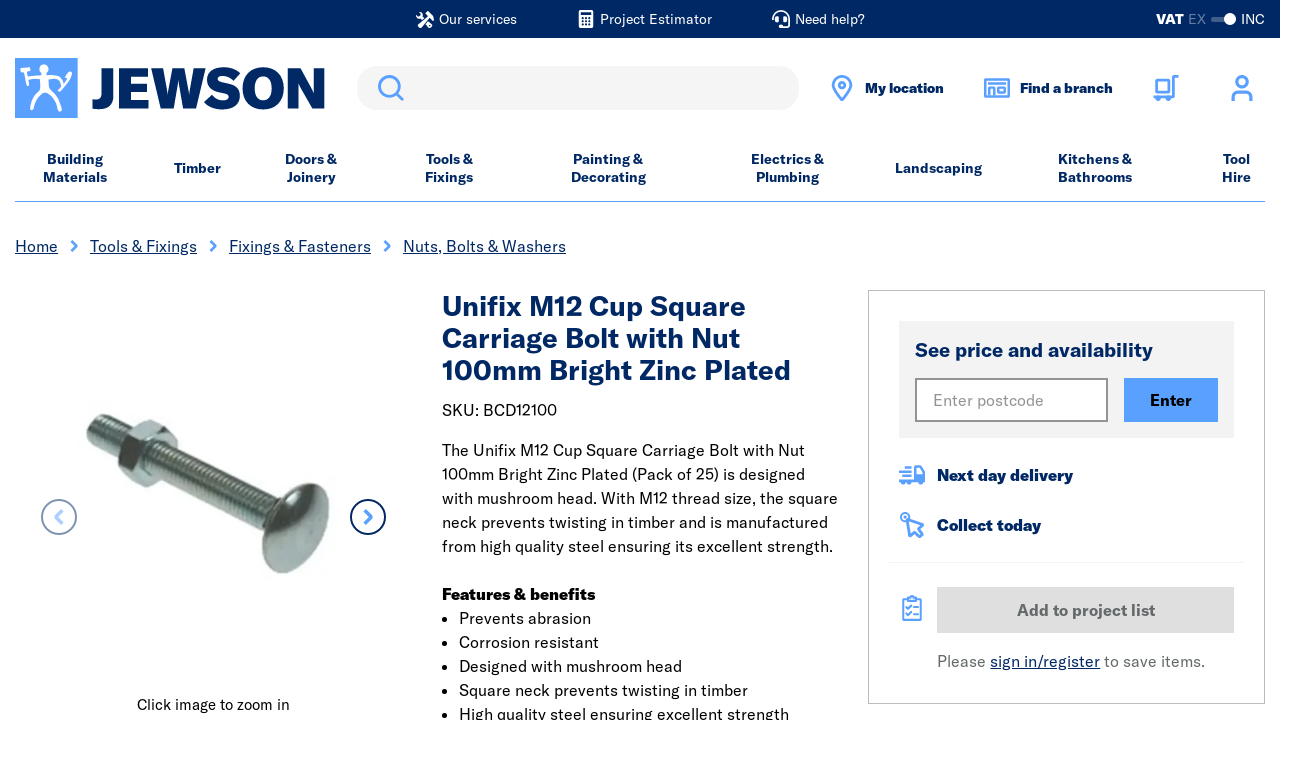

--- FILE ---
content_type: text/html;charset=UTF-8
request_url: https://www.jewson.co.uk/p/timco-cup-square-carriage-bolt-and-nut-din-603-m12-100mm-l-BCD12100
body_size: 42149
content:
<!DOCTYPE html>
<html lang="en">
<head>
	<title>
		Unifix M12 Cup Square Carriage Bolt with Nut 100mm Bright Zinc Plated</title>

	<meta http-equiv="Content-Type" content="text/html; charset=utf-8"/>
	<meta http-equiv="X-UA-Compatible" content="IE=edge">
	<meta charset="utf-8">
	<meta name="viewport" content="width=device-width, initial-scale=1">

	<meta name="description" content="The Unifix M12 Cup Square Carriage Bolt with Nut is manufactured from high quality steel ensuring its excellent strength. It has a square neck that prevents...">
<meta name="robots" content="index,follow">
<link rel="shortcut icon" type="image/x-icon" media="all" href="/_ui/responsive/theme-jewson/images/favicon.ico" />

	<link rel="canonical" href="https://www.jewson.co.uk/p/timco-cup-square-carriage-bolt-and-nut-din-603-m12-100mm-l-BCD12100" />
	<script type="application/ld+json">
			{
  "@context" : "http://schema.org",
  "@type" : "Product",
  "brand" : "Unifix",
  "description" : "The Unifix M12 Cup Square Carriage Bolt with Nut 100mm Bright Zinc Plated (Pack of 25) is designed with mushroom head. With M12 thread size, the square neck prevents twisting in timber and is manufactured from high quality steel ensuring its excellent strength.",
  "image" : "https://media.jewson.co.uk/f_auto,q_auto/t_Regular/global/product-images/210",
  "name" : "Unifix M12 Cup Square Carriage Bolt with Nut 100mm Bright Zinc Plated",
  "category" : "/tools-fixings/fixings-fasteners/nuts-bolts-washers",
  "offers" : {
    "@type" : "Offer",
    "availability" : "https://schema.org/InStock",
    "price" : "1.32",
    "priceCurrency" : "GBP",
    "url" : "https://www.jewson.co.uk/p/timco-cup-square-carriage-bolt-and-nut-din-603-m12-100mm-l-BCD12100"
  },
  "sku" : "BCD12100",
  "gtin13" : "5014796472850"
}</script>
	<script type="application/ld+json">
			{
  "@context" : "http://schema.org",
  "@type" : "Organization",
  "address" : "STARK Building Materials UK Limited Trading as Jewson </br>Merchant House, Binley Business Park, Harry Weston Road, Coventry, CV3 2TT",
  "url" : "https://www.jewson.co.uk",
  "name" : "Jewson Store",
  "telephone" : "02476 608235",
  "logo" : "https://www.jewson.co.uk/medias/Jewson-Logo.jpg?context=bWFzdGVyfGltYWdlc3w3OTA0MHxpbWFnZS9qcGVnfGFHWTRMMmc1WkM4NU56WXhNREEyTURJMk56Z3lMMHBsZDNOdmJsOU1iMmR2TG1wd1p3fDI1NjRhYzk1OGUyMmU0Y2EzOGI1MjVjNjYzMmM1NjYwZTg2ZGE3NTg1ZjM0ODc3NTNjNjg4YjdjZWUzZTZlYjg",
  "email" : "jewsonhq@jewson.co.uk"
}</script>
	<link rel="preconnect" href="https://use.typekit.net" crossorigin />
<link rel="preload" as="style" href="https://use.typekit.net/gdr0xyc.css" />
<link rel="stylesheet" href="https://use.typekit.net/gdr0xyc.css" media="print" onload="this.media='all'" />
<noscript>
  <link rel="stylesheet" href="https://use.typekit.net/gdr0xyc.css" />
</noscript>

<link rel="stylesheet"
      type="text/css"
      media="all"
      href="/_ui/responsive/theme-jewson/css/core.css?version=3487f8e5161f64b5819a234488afa338"
      />
<link rel="preload"
      type="text/css"
      media="all"
      href="/_ui/responsive/theme-jewson/css/site.css?version=3487f8e5161f64b5819a234488afa338"
       as="style" onload="this.onload=null;this.rel='stylesheet'" />
<noscript><link rel="stylesheet"
      type="text/css"
      media="all"
      href="/_ui/responsive/theme-jewson/css/site.css?version=3487f8e5161f64b5819a234488afa338"
      />
</noscript>

<link rel="stylesheet"
      type="text/css"
      media="print"
      href="/_ui/responsive/theme-jewson/css/print.css?version=3487f8e5161f64b5819a234488afa338"
      />
<script>
// Picture element HTML5 shiv
document.createElement( "picture" );
</script>
















<meta name="viewport" content="width=device-width, initial-scale=1">
	</head>

<body class="page-productDetails pageType-ProductPage template-pages-product-productLayout2Page  smartedit-page-uid-productDetails smartedit-page-uuid-eyJpdGVtSWQiOiJwcm9kdWN0RGV0YWlscyIsImNhdGFsb2dJZCI6Impld3NvbkNvbnRlbnRDYXRhbG9nIiwiY2F0YWxvZ1ZlcnNpb24iOiJPbmxpbmUifQ== smartedit-catalog-version-uuid-jewsonContentCatalog/Online  language-en">
	<header class="header-alt js-header header-alt--sticky js-sticky-header" data-tracking-block="header">
			<section class="header-alt__top-bar d-none d-lg-block">
				<div class="container">
					<div class="row">
						<div class="col-12">
							<div class="d-lg-flex justify-content-center">
										<div class="yCmsComponent header-alt__top-bar-link ">
<a href="/about-us/jewson-services"  title="Our services" ><span class="header-alt__top-bar-link-icon glyph glyph--build-filled glyph--light"></span><span class="header-alt__top-bar-link-text">Our services</span></a></div><div class="yCmsComponent header-alt__top-bar-link ">
<a href="/project-estimator"  title="Project Estimator" ><span class="header-alt__top-bar-link-icon glyph glyph--calculator glyph--light"></span><span class="header-alt__top-bar-link-text">Project Estimator</span></a></div><div class="yCmsComponent header-alt__top-bar-link ">
<a href="/need-help"  title="Need help?" ><span class="header-alt__top-bar-link-icon glyph glyph--headset glyph--light"></span><span class="header-alt__top-bar-link-text">Need help?</span></a></div></div>
								<div class="toggle-alt">
		<form id="command" action="/_s/vat" method="post"><label for="toggle-alt_vat" class="toggle-alt__label" tabindex="0">
				<input type="checkbox" class="toggle-alt__input js-submit-on-toggle" id="toggle-alt_vat" name="showVatPrices" value="false" checked>
				<div class="toggle-alt__ui">
					<span class="toggle-alt__vat">VAT</span>
					<span class="toggle-alt__ex">EX</span>
					<div class="toggle-alt__track">
						<span class="toggle-alt__handler"></span>
					</div>
					<span class="toggle-alt__inc">INC</span>
				</div>
			</label>
			<div class="form-group form-group--cta hide">
				<button type="submit" class="btn btn-primary">Toggle</button>
			</div>
		<div>
<input type="hidden" name="CSRFToken" value="2d4a1c9a-ae57-4b14-8eff-193de30a58a1" />
</div></form></div>
</div>
					</div>
				</div>
			</section>
			<section class="header-alt__middle">
				<div class="container">
					<div class="row">
						<div class="col-12">

							<div class="header-alt__components">
								<div class="d-flex justify-content-between align-items-center">

									<div class="header-alt__logo order-1" data-tracking-position="logo">
										<a href="/" class="d-block mr-lg-1">
	<img class="header-alt__logo-img" src="/medias/-images-jewson-logo.svg?context=[base64]" alt="Jewson Standard Logo" title="Jewson.co.uk" />
</a></div>

									<div class="header-alt__search order-2" data-tracking-position="search">
										<div class="search">
   <div class="form-group form-group--search m-0">
      <div class="sr-only">
         <label for="siteSearchMirror" class="sr-only">Search</label>
      </div>
      <div class="form-group__element">
         <input type="text"
                role="search"
                class="form-control js-trigger-search" id="siteSearchMirror" name="text" value="">
      </div>
      <div class="search__form-cta form-group form-group--cta">
         <button type="submit" class="btn btn-search glyph glyph--search">Search</button>
      </div>
   </div>
</div></div>
									<div class="header-alt__widgets order-3 d-lg-flex">
											<div class="header-alt__quick-bar d-flex order-lg-4">
												<div class="header-alt__quick-bar-icon d-none d-lg-block">
      <a href="javascript:void(0)" class="header-alt__quick-bar-link js-toggle-panel"
        data-panel-id="location-picker-location"
        data-modal-selection="Enter your postcode"
      >
        <span class="header-alt__quick-bar-link-icon glyph glyph--location-marker"></span>
        <span class="d-none d-lg-block header-alt__quick-bar-location-name">
          My location</span>
      </a>
    </div>

    <div class="header-alt__quick-bar-icon d-none d-lg-block">
      <a href="javascript:void(0)" class="header-alt__quick-bar-link js-toggle-panel"
        data-panel-id="location-picker-branch"
        data-modal-selection="Enter your postcode"
      >
        <span class="header-alt__quick-bar-link-icon glyph glyph--store"></span>
        <span class="d-none d-lg-block header-alt__quick-bar-location-name">
          Find a branch</span>
      </a>
    </div>

    <div
  inert
  class="offsite-panel offsite-panel--full js-ld-wrapper"
  data-panel-id="location-picker-location"
  data-panel-name="location picker location"
  data-drawer-type="location"
>
  <div class="offsite-panel__content">
    <div class="offsite-panel__toolbar">
      <div class="offsite-panel__close js-toggle-panel">
        <button class="offsite-panel__close-icon glyph glyph--cross glyph--light glyph--small"></button>
        <span>Close</span>
      </div>
    </div>

    <div class="offsite-panel__body">
      <div class="js-branch-form ">
        <h2>Set your location</h2>
        <p>Get local prices and products that are more readily available in your area.</p>

        <form id="modal-location-form" name="sessionLocationForm" novalidate="true" data-form-id="sessionLocationForm" class="js-form-validate" action="/_s/location" method="post"><div class="form-group form-group--search-group form-group__postcode">
            <div class="form-group__label" class="sr-only">
              <label for="locationQuery-location">
                </label>
            </div>
            <div class="d-flex">
              <div class="form-group__validation mr-0">
                <div class="form-group__element">
                  <input id="locationQuery-location" name="postcode" required="true" class="form-control"
                    type="text" placeholder="Postcode" data-validation-for="postcode" />
                </div>
              </div>
              <input type="hidden" name="geolocationPostcode" value="false" />
              <button type="button"
                class="btn btn-tertiary btn--branch-search-location w-auto m-0 ml-2 glyph glyph--current-location js-geolocate"
                data-interaction="Use my location">
              <span class="sr-only">
                Use my location</span>
              </button>
            </div>
          </div>
  
          <div class="form-group form-group__fulfilment">
              <fieldset>
                <legend class="form-group__fulfilment-legend">
                  I want: (optional)</legend>
                <div class="d-flex flex-wrap">
                  <div class="radio mr-2">
                    <input type="radio" class="radio__input sr-only" id="drawer-location-delivery" name="delivery"
                      value="true" checked data-validation-for="radioGroup" required>
                    <label class="radio__label" for="drawer-location-delivery">
                      Delivery</label>
                  </div>
                  <div class="radio">
                    <input type="radio" class="radio__input sr-only" id="drawer-location-collection" name="delivery"
                      value="false"  data-validation-for="radioGroup" required>
                    <label class="radio__label" for="drawer-location-collection">
                      Click & Collect</label>
                  </div>
                </div>
              </fieldset>
            </div>
            <input type="hidden" name="changeFulfilmentType" value="true" />
          <div class="form-group form-group--cta">
            <button
              type="submit"
              class="btn btn-primary js-location-cta"
              data-interaction="Enter"
            >
              Enter</button>
          </div>
        <div>
<input type="hidden" name="CSRFToken" value="2d4a1c9a-ae57-4b14-8eff-193de30a58a1" />
</div></form></div>

      <div class="offsite-panel__results js-branch-list">
        </div>
    </div>

    <div class="offsite-panel__footer js-drawer-cookies ">
      <hr class="hr" />
      <div>Don't worry, we won't share your location! Read more about how we use <a href="/cookies-policy">cookies</a>.</div>
    </div>
  </div>
</div>
<div
  inert
  class="offsite-panel offsite-panel--full js-ld-wrapper"
  data-panel-id="location-picker-branch"
  data-panel-name="location picker branch"
  data-drawer-type="branch"
>
  <div class="offsite-panel__content">
    <div class="offsite-panel__toolbar">
      <div class="offsite-panel__close js-toggle-panel">
        <button class="offsite-panel__close-icon glyph glyph--cross glyph--light glyph--small"></button>
        <span>Close</span>
      </div>
    </div>

    <div class="offsite-panel__body">
      <div class="js-branch-form ">
        <h2>Find a branch</h2>
        <p>Enter your postcode to find branches near you.</p>

        <form id="modal-branch-form" name="sessionLocationForm" novalidate="true" data-form-id="sessionLocationForm" class="js-form-validate" action="/branch-finder/data" method="post"><div class="form-group form-group--search-group form-group__postcode">
            <div class="form-group__label" class="sr-only">
              <label for="locationQuery-branch">
                </label>
            </div>
            <div class="d-flex">
              <div class="form-group__validation mr-0">
                <div class="form-group__element">
                  <input id="locationQuery-branch" name="postcode" required="true" class="form-control"
                    type="text" placeholder="Postcode" data-validation-for="postcode" />
                </div>
              </div>
              <input type="hidden" name="geolocationPostcode" value="false" />
              <button type="button"
                class="btn btn-tertiary btn--branch-search-location w-auto m-0 ml-2 glyph glyph--current-location js-geolocate-branch"
                data-interaction="Use my location">
              <span class="sr-only">
                Use my location</span>
              </button>
            </div>
          </div>
  
          <div class="form-group form-group--cta">
            <button
              type="submit"
              class="btn btn-primary js-branch-cta"
              data-interaction="Enter"
            >
              Enter</button>
          </div>
        <div>
<input type="hidden" name="CSRFToken" value="2d4a1c9a-ae57-4b14-8eff-193de30a58a1" />
</div></form></div>

      <div class="offsite-panel__results js-branch-list">
        </div>
    </div>

    <div class="offsite-panel__footer js-drawer-cookies ">
      <hr class="hr" />
      <div>Don't worry, we won't share your location! Read more about how we use <a href="/cookies-policy">cookies</a>.</div>
    </div>
  </div>
</div>
<div class="header-alt__quick-bar-icon header-alt__quick-bar-cart order-2 order-lg-1">
													<a href="/trolley"
   class="header-alt__quick-bar-link js-mini-basket"
   data-mini-cart-url="/trolley/rollover/MiniCart"
   data-mini-cart-refresh-url="/trolley/miniCart/TOTAL_WITHOUT_DELIVERY"
   data-mini-cart-name="Trolley"
   data-mini-cart-empty-name="Empty Trolley" rel="nofollow">

    <span class="header-alt__quick-bar-link-icon glyph glyph--cart-alt"></span>
    <div class="js-mini-cart-totals" data-v="2">
        <span class="d-none d-xxl-block">
            My trolley</span>
    </div>
</a>
<div class="mini-basket" id="mini-basket">
    <div class="mini-basket__content">
        <div class="mini-basket__block">
            <div class="mini-basket__header"><span class="mini-basket__header-text">My trolley</span><span class="js-mini-basket-item-count"></span></div>
        </div>
        <div class="mini-basket__block mini-basket__block--content p-0 js-mini-basket-content">
            <p id="empty-mini-basket" class="mini-basket__empty-content py-2">Items added to your trolley will appear here</p>
                </div>
        <div class="mini-basket__block mini-basket__block--subtotal d-flex justify-content-between">
            <span>Sub-total</span>
            <span class="js-mini-basket-subtotal">&pound;0.00<span class="mini-basket__price-vat"></span></span>
        </div>
        <div class="mini-basket__block">
            <a href="/trolley" class="btn btn-secondary btn--mini-basket" rel="nofollow" >
                Checkout</a>
        </div>
    </div>
</div>
</div>

												<div class="header-alt__quick-bar-icon order-1 order-lg-2 header-alt__quick-bar-account js-header-qb-account">
														<a href="/login" rel="nofollow" class="header-alt__quick-bar-link header-alt__quick-bar-link--account" data-section="header-link-login-register">
																<span class="header-alt__quick-bar-link-icon glyph glyph--user"></span>
																<span class="d-none d-xxl-block">Sign in or register</span>
															</a>
														<div class="account-dropdown-menu account-dropdown-menu--logged-out" id="account-dropdown-menu">
	<div class="account-dropdown-menu__content">
		<div>
					<p><a href='/login' rel='nofollow'>Sign in</a> or <a href='/choose-account' rel='nofollow'>register</a></p>
					<ul class="m-0 px-2">
						<li>Checkout faster with an account</li>
						<li>Benefit from online account management</li>
						<li>Access your order history and invoices</li>
					</ul>
				</div>
			</div>
</div>
</div>
												</div>
										</div>
									<div class="header-alt__menu order-4 d-lg-none js-header-menu-alt">
                                <span class="header-alt__menu-icon">
                                    <span class="header-alt__menu-icon-bar"></span>
                                    <span class="header-alt__menu-icon-bar"></span>
                                    <span class="header-alt__menu-icon-bar"></span>
                                </span>
									</div>

									<div class="header-alt__search-overlay search">
										<div class="search__wrap">
											<span class="glyph glyph--small glyph--cross"></span>
											<form class="search__form" novalidate autocomplete="off" method="get" action="/search">
												<div class="form-group form-group--search m-0">
													<div class="sr-only">
														<label for="siteSearch1" class="sr-only">Search</label>
													</div>
													<div class="form-group__element">
														<input type="text"
															   role="search"
															   class="form-control js-site-search" id="siteSearch1" name="text" value=""
															   maxlength="100" placeholder=""
															   data-blur-results="false" />
													</div>
													<div class="search__form-cta form-group form-group--cta">
														<button type="submit" class="btn btn-search glyph glyph--search">Search</button>
													</div>
												</div>
											</form>
										</div>
									</div>
								</div>
							</div>
						</div>
					</div>
				</div>
			</section>
			<div class="d-lg-none">
    <div class="header-alt__location-picker">
      <div href="#" class="header-alt__location-picker-link js-toggle-panel"
        data-panel-id="location-picker-location"
        data-modal-selection="Enter your postcode"
      >
        <span class="glyph glyph--location-marker"></span>
        <span class="header-alt__location-picker-text">My location</span>
      </div>

      <div href="#" class="header-alt__location-picker-link js-toggle-panel"
        data-panel-id="location-picker-branch"
        data-modal-selection="Enter your postcode"
      >
        <span class="glyph glyph--store"></span>
        <span class="header-alt__location-picker-text">Find a branch</span>
      </div>
    </div>
  </div>
<nav class="menu-alt js-main-menu-alt menu-alt--overlay" data-tracking-block="header" data-tracking-position="main-nav">
	<div class="container">
		<div class="row menu-alt__wrap">
			<div class="col-12 menu-alt__inner">

				<section class="header-alt__top-bar d-lg-none">
					<div class="toggle-alt">
		<form id="command" action="/_s/vat" method="post"><label for="toggle-alt_vat-mobile" class="toggle-alt__label" tabindex="0">
				<input type="checkbox" class="toggle-alt__input js-submit-on-toggle" id="toggle-alt_vat-mobile" name="showVatPrices" value="false" checked>
				<div class="toggle-alt__ui">
					<span class="toggle-alt__vat">VAT</span>
					<span class="toggle-alt__ex">EX</span>
					<div class="toggle-alt__track">
						<span class="toggle-alt__handler"></span>
					</div>
					<span class="toggle-alt__inc">INC</span>
				</div>
			</label>
			<div class="form-group form-group--cta hide">
				<button type="submit" class="btn btn-primary">Toggle</button>
			</div>
		<div>
<input type="hidden" name="CSRFToken" value="2d4a1c9a-ae57-4b14-8eff-193de30a58a1" />
</div></form></div>
<div class="header-alt__top-bar-links">
						<div class="yCmsComponent header-alt__top-bar-link ">
<a href="/about-us/jewson-services"  title="Our services" ><span class="header-alt__top-bar-link-icon glyph glyph--build-filled"></span><span class="header-alt__top-bar-link-text">Our services</span></a></div><div class="yCmsComponent header-alt__top-bar-link ">
<a href="/project-estimator"  title="Project Estimator" ><span class="header-alt__top-bar-link-icon glyph glyph--calculator"></span><span class="header-alt__top-bar-link-text">Project Estimator</span></a></div><div class="yCmsComponent header-alt__top-bar-link ">
<a href="/need-help"  title="Need help?" ><span class="header-alt__top-bar-link-icon glyph glyph--headset"></span><span class="header-alt__top-bar-link-text">Need help?</span></a></div></div>
				</section>

				<div class="d-lg-none">
					<span class="menu-alt__title">all categories</span>
				</div>

				<div class="menu-alt__tray">

					<div class="yCmsComponent d-lg-flex justify-content-between w-100" data-slotname="NavigationBar">
<div class="menu-alt__tray-item js-menu-tray-item">

			<a href="/building-materials" title="Building Materials" class="menu-alt__link menu-alt__link--main  menu-alt__link--parent js-menu-parent">Building Materials</a>
				<div class="menu-alt__sub">

					<div class="d-lg-none menu-alt__link menu-alt__link--back glyph glyph--arrow glyph--small js-menu-back" tabindex="0">Back</div>
					<div class="d-lg-none menu-alt__title-link menu-alt__title-link--sub">
						<a href="/building-materials"  title="Building Materials" >Building Materials</a></div>

					<div class="menu-alt__sub-internal container accordion accordion--xs accordion--all js-accordion">
						<div class="menu-alt__sub-item accordion-toggle__content js-accordion-content">
								<a href="/building-materials/bricks-blocks" title="Bricks & Blocks" class="menu-alt__link menu-alt__link--sub-title-link menu-alt__link--sub-link js-menu-link-sub-title-link accordion-toggle__title js-accordion-toggle">Bricks & Blocks</a>
										<div class="accordion-toggle__inner">
									<a href="/building-materials/bricks-blocks/aerated-blocks" title="Aerated Blocks" aria-label="Bricks & Blocks Aerated Blocks" class="menu-alt__link menu-alt__sub-link">Aerated Blocks</a>
										<a href="/building-materials/bricks-blocks/air-bricks" title="Air Bricks" aria-label="Bricks & Blocks Air Bricks" class="menu-alt__link menu-alt__sub-link">Air Bricks</a>
										<a href="/building-materials/bricks-blocks/block-accessories" title="Block Accessories" aria-label="Bricks & Blocks Block Accessories" class="menu-alt__link menu-alt__sub-link">Block Accessories</a>
										<a href="/building-materials/bricks-blocks/brick-slips" title="Brick Slips" aria-label="Bricks & Blocks Brick Slips" class="menu-alt__link menu-alt__sub-link">Brick Slips</a>
										<a href="/building-materials/bricks-blocks/clay-bricks" title="Clay Bricks" aria-label="Bricks & Blocks Clay Bricks" class="menu-alt__link menu-alt__sub-link">Clay Bricks</a>
										<a href="/building-materials/bricks-blocks/concrete-blocks" title="Concrete Blocks" aria-label="Bricks & Blocks Concrete Blocks" class="menu-alt__link menu-alt__sub-link">Concrete Blocks</a>
										<a href="/building-materials/bricks-blocks/damp-proofing-membranes" title="Damp Proof Membranes" aria-label="Bricks & Blocks Damp Proof Membranes" class="menu-alt__link menu-alt__sub-link">Damp Proof Membranes</a>
										<a href="/building-materials/bricks-blocks/engineering-bricks" title="Engineering Bricks" aria-label="Bricks & Blocks Engineering Bricks" class="menu-alt__link menu-alt__sub-link">Engineering Bricks</a>
										<a href="/building-materials/bricks-blocks/expansion-jointing" title="Expansion Jointing" aria-label="Bricks & Blocks Expansion Jointing" class="menu-alt__link menu-alt__sub-link">Expansion Jointing</a>
										<a href="/building-materials/bricks-blocks/natural-blocks-and-mortars" title="Natural Blocks & Mortar" aria-label="Bricks & Blocks Natural Blocks & Mortar" class="menu-alt__link menu-alt__sub-link">Natural Blocks & Mortar</a>
										<a href="/building-materials/bricks-blocks/special-shaped-bricks" title="Special Shaped Bricks" aria-label="Bricks & Blocks Special Shaped Bricks" class="menu-alt__link menu-alt__sub-link">Special Shaped Bricks</a>
										</div>
							</div>
						<div class="menu-alt__sub-item accordion-toggle__content js-accordion-content">
								<a href="/building-materials/aggregate-gravel-cement" title="Aggregate, Gravel & Cement" class="menu-alt__link menu-alt__link--sub-title-link menu-alt__link--sub-link js-menu-link-sub-title-link accordion-toggle__title js-accordion-toggle">Aggregate, Gravel & Cement</a>
										<div class="accordion-toggle__inner">
									<a href="/building-materials/aggregate-gravel-cement/aggregate" title="Aggregate" aria-label="Aggregate, Gravel & Cement Aggregate" class="menu-alt__link menu-alt__sub-link">Aggregate</a>
										<a href="/building-materials/aggregate-gravel-cement/cement" title="Cement" aria-label="Aggregate, Gravel & Cement Cement" class="menu-alt__link menu-alt__sub-link">Cement</a>
										<a href="/building-materials/aggregate-gravel-cement/decorative-aggregate" title="Decorative Aggregate" aria-label="Aggregate, Gravel & Cement Decorative Aggregate" class="menu-alt__link menu-alt__sub-link">Decorative Aggregate</a>
										<a href="/building-materials/aggregate-gravel-cement/sand" title="Sand" aria-label="Aggregate, Gravel & Cement Sand" class="menu-alt__link menu-alt__sub-link">Sand</a>
										</div>
							</div>
						<div class="menu-alt__sub-item accordion-toggle__content js-accordion-content">
								<a href="/building-materials/plasterboard-plastering" title="Plasterboard & Plastering" class="menu-alt__link menu-alt__link--sub-title-link menu-alt__link--sub-link js-menu-link-sub-title-link accordion-toggle__title js-accordion-toggle">Plasterboard & Plastering</a>
										<div class="accordion-toggle__inner">
									<a href="/electrics-plumbing/electrical/outdoor-electricals/access-panels" title="Access Panels" aria-label="Plasterboard & Plastering Access Panels" class="menu-alt__link menu-alt__sub-link">Access Panels</a>
										<a href="/building-materials/plasterboard-plastering/beads-mesh" title="Beads & Mesh" aria-label="Plasterboard & Plastering Beads & Mesh" class="menu-alt__link menu-alt__sub-link">Beads & Mesh</a>
										<a href="/building-materials/plasterboard-plastering/coving" title="Coving" aria-label="Plasterboard & Plastering Coving" class="menu-alt__link menu-alt__sub-link">Coving</a>
										<a href="/building-materials/plasterboard-plastering/metal-stud" title="Metal Stud" aria-label="Plasterboard & Plastering Metal Stud" class="menu-alt__link menu-alt__sub-link">Metal Stud</a>
										<a href="/building-materials/plasterboard-plastering/plaster-fillers" title="Plaster & Fillers" aria-label="Plasterboard & Plastering Plaster & Fillers" class="menu-alt__link menu-alt__sub-link">Plaster & Fillers</a>
										<a href="/building-materials/plasterboard-plastering/plasterboard" title="Plasterboard" aria-label="Plasterboard & Plastering Plasterboard" class="menu-alt__link menu-alt__sub-link">Plasterboard</a>
										<a href="/building-materials/plasterboard-plastering/plasterboard-fixings" title="Plasterboard Fixings" aria-label="Plasterboard & Plastering Plasterboard Fixings" class="menu-alt__link menu-alt__sub-link">Plasterboard Fixings</a>
										<a href="/building-materials/plasterboard-plastering/plasterboard-tape" title="Plasterboard Tape" aria-label="Plasterboard & Plastering Plasterboard Tape" class="menu-alt__link menu-alt__sub-link">Plasterboard Tape</a>
										<a href="/building-materials/plasterboard-plastering/rendering" title="Rendering" aria-label="Plasterboard & Plastering Rendering" class="menu-alt__link menu-alt__sub-link">Rendering</a>
										</div>
							</div>
						<div class="menu-alt__sub-item accordion-toggle__content js-accordion-content">
								<a href="/building-materials/metalwork" title="Metalwork" class="menu-alt__link menu-alt__link--sub-title-link menu-alt__link--sub-link js-menu-link-sub-title-link accordion-toggle__title js-accordion-toggle">Metalwork</a>
										<div class="accordion-toggle__inner">
									<a href="/building-materials/metalwork/angles-brackets" title="Angles & Brackets" aria-label="Metalwork Angles & Brackets" class="menu-alt__link menu-alt__sub-link">Angles & Brackets</a>
										<a href="/building-materials/metalwork/fixings-connectors" title="Fixings & Connectors" aria-label="Metalwork Fixings & Connectors" class="menu-alt__link menu-alt__sub-link">Fixings & Connectors</a>
										<a href="/building-materials/metalwork/joist-hangers" title="Joist Hangers" aria-label="Metalwork Joist Hangers" class="menu-alt__link menu-alt__sub-link">Joist Hangers</a>
										<a href="/building-materials/plasterboard-plastering/metal-stud" title="Metal Stud" aria-label="Metalwork Metal Stud" class="menu-alt__link menu-alt__sub-link">Metal Stud</a>
										<a href="/building-materials/metalwork/steel-reinforcement" title="Steel Reinforcement" aria-label="Metalwork Steel Reinforcement" class="menu-alt__link menu-alt__sub-link">Steel Reinforcement</a>
										<a href="/building-materials/metalwork/wall-frame-ties" title="Wall & Frame Ties" aria-label="Metalwork Wall & Frame Ties" class="menu-alt__link menu-alt__sub-link">Wall & Frame Ties</a>
										</div>
							</div>
						<div class="menu-alt__sub-item accordion-toggle__content js-accordion-content">
								<a href="/building-materials/lintels" title="Lintels" class="menu-alt__link menu-alt__link--sub-title-link menu-alt__link--sub-link js-menu-link-sub-title-link accordion-toggle__title js-accordion-toggle">Lintels</a>
										<div class="accordion-toggle__inner">
									<a href="/building-materials/lintels/concrete-lintels" title="Concrete Lintels" aria-label="Lintels Concrete Lintels" class="menu-alt__link menu-alt__sub-link">Concrete Lintels</a>
										<a href="/building-materials/lintels/metal-lintels" title="Steel Lintels" aria-label="Lintels Steel Lintels" class="menu-alt__link menu-alt__sub-link">Steel Lintels</a>
										</div>
							</div>
						<div class="menu-alt__sub-item accordion-toggle__content js-accordion-content">
								<a href="/building-materials/insulation" title="Insulation" class="menu-alt__link menu-alt__link--sub-title-link menu-alt__link--sub-link js-menu-link-sub-title-link accordion-toggle__title js-accordion-toggle">Insulation</a>
										<div class="accordion-toggle__inner">
									<a href="/building-materials/insulation/floor-insulation" title="Floor Insulation" aria-label="Insulation Floor Insulation" class="menu-alt__link menu-alt__sub-link">Floor Insulation</a>
										<a href="/building-materials/insulation/insulation-accessories" title="Insulation Accessories" aria-label="Insulation Insulation Accessories" class="menu-alt__link menu-alt__sub-link">Insulation Accessories</a>
										<a href="/building-materials/insulation/loft-roof-insulation" title="Loft & Roof Insulation" aria-label="Insulation Loft & Roof Insulation" class="menu-alt__link menu-alt__sub-link">Loft & Roof Insulation</a>
										<a href="/building-materials/insulation/natural-insulation" title="Natural Insulation" aria-label="Insulation Natural Insulation" class="menu-alt__link menu-alt__sub-link">Natural Insulation</a>
										<a href="/building-materials/insulation/wall-insulation" title="Wall Insulation" aria-label="Insulation Wall Insulation" class="menu-alt__link menu-alt__sub-link">Wall Insulation</a>
										</div>
							</div>
						<div class="menu-alt__sub-item accordion-toggle__content js-accordion-content">
								<a href="/building-materials/flooring" title="Flooring" class="menu-alt__link menu-alt__link--sub-title-link menu-alt__link--sub-link js-menu-link-sub-title-link accordion-toggle__title js-accordion-toggle">Flooring</a>
										<div class="accordion-toggle__inner">
									<a href="/timber/sheet-materials/chipboard-osb" title="Chipboard & OSB" aria-label="Flooring Chipboard & OSB" class="menu-alt__link menu-alt__sub-link">Chipboard & OSB</a>
										<a href="/building-materials/flooring/flooring-underlays" title="Flooring Underlays" aria-label="Flooring Flooring Underlays" class="menu-alt__link menu-alt__sub-link">Flooring Underlays</a>
										<a href="/building-materials/flooring/laminate-flooring" title="Laminate Flooring" aria-label="Flooring Laminate Flooring" class="menu-alt__link menu-alt__sub-link">Laminate Flooring</a>
										<a href="/building-materials/flooring/luxury-vinyl-flooring" title="Luxury Vinyl Flooring" aria-label="Flooring Luxury Vinyl Flooring" class="menu-alt__link menu-alt__sub-link">Luxury Vinyl Flooring</a>
										<a href="/building-materials/flooring/scotia-trims" title="Scotia & Trims" aria-label="Flooring Scotia & Trims" class="menu-alt__link menu-alt__sub-link">Scotia & Trims</a>
										</div>
							</div>
						<div class="menu-alt__sub-item accordion-toggle__content js-accordion-content">
								<a href="/building-materials/roofing" title="Roofing" class="menu-alt__link menu-alt__link--sub-title-link menu-alt__link--sub-link js-menu-link-sub-title-link accordion-toggle__title js-accordion-toggle">Roofing</a>
										<div class="accordion-toggle__inner">
									<a href="/building-materials/roofing/chimney-pots-cowls" title="Chimney Pots & Cowls" aria-label="Roofing Chimney Pots & Cowls" class="menu-alt__link menu-alt__sub-link">Chimney Pots & Cowls</a>
										<a href="/building-materials/roofing/fascia-soffit" title="Fascia & Soffit" aria-label="Roofing Fascia & Soffit" class="menu-alt__link menu-alt__sub-link">Fascia & Soffit</a>
										<a href="/building-materials/roofing/flashings-fixings" title="Flashings & Fixings" aria-label="Roofing Flashings & Fixings" class="menu-alt__link menu-alt__sub-link">Flashings & Fixings</a>
										<a href="/building-materials/roofing/flat-roofing" title="Flat Roofing" aria-label="Roofing Flat Roofing" class="menu-alt__link menu-alt__sub-link">Flat Roofing</a>
										<a href="/building-materials/roofing/guttering" title="Guttering" aria-label="Roofing Guttering" class="menu-alt__link menu-alt__sub-link">Guttering</a>
										<a href="/building-materials/roofing/pitched-roofing" title="Pitched Roofing" aria-label="Roofing Pitched Roofing" class="menu-alt__link menu-alt__sub-link">Pitched Roofing</a>
										<a href="/building-materials/roofing/roof-sheets" title="Roof Sheets" aria-label="Roofing Roof Sheets" class="menu-alt__link menu-alt__sub-link">Roof Sheets</a>
										<a href="/expert-advice/self-build-project-advice/right-materials-for-the-job/roof-truss-enquiries" title="Roof Trusses" aria-label="Roofing Roof Trusses" class="menu-alt__link menu-alt__sub-link">Roof Trusses</a>
										<a href="/building-materials/roofing/roofing-timber" title="Roofing Timber" aria-label="Roofing Roofing Timber" class="menu-alt__link menu-alt__sub-link">Roofing Timber</a>
										<a href="/building-materials/roofing/roofing-ventilation" title="Roofing Ventilation" aria-label="Roofing Roofing Ventilation" class="menu-alt__link menu-alt__sub-link">Roofing Ventilation</a>
										<a href="/building-materials/roofing/sedum-roof" title="Sedum Roof" aria-label="Roofing Sedum Roof" class="menu-alt__link menu-alt__sub-link">Sedum Roof</a>
										</div>
							</div>
						<div class="yCmsComponent menu-alt__sub-item--promo mb-1">
<div class="simple-banner-component ">
    <a href="/exclusive-to-jewson/terralis"
                ><img
                    class=""
                    title="Shop Terralis - exclusive to Jewson"
                    alt="Shop Terralis - exclusive to Jewson"
                    src="/medias/TV-ad-Menu.png?context=bWFzdGVyfGltYWdlc3wyNTk0OHxpbWFnZS9wbmd8YURrM0wyZzVZaTg1TnpFMU5UQXlOREUxT1RBeUwxUldYMkZrWDAxbGJuVXVjRzVufGFlNGMyMTk5ZGNjYTI1NTI1ZjFjMzgwNTgwMzM5ZmVmM2NjNDNkODk1MjY1NzJmNmExNzZiZGJhNTQxMTNmYWU"
                    data-creative="TV_ad_Menu.png"
                    data-analyticsName="cmsitem_c1537932-bddd-4a60-8dc5-3a678c59a7b7"
                    data-analyticsId=""
                    loading="lazy"
            /></a>
        </div>
</div></div>
				</div>
			</div>
	<div class="menu-alt__tray-item js-menu-tray-item">

			<a href="/timber" title="Timber" class="menu-alt__link menu-alt__link--main  menu-alt__link--parent js-menu-parent">Timber</a>
				<div class="menu-alt__sub">

					<div class="d-lg-none menu-alt__link menu-alt__link--back glyph glyph--arrow glyph--small js-menu-back" tabindex="0">Back</div>
					<div class="d-lg-none menu-alt__title-link menu-alt__title-link--sub">
						<a href="/timber"  title="Timber" >Timber</a></div>

					<div class="menu-alt__sub-internal container accordion accordion--xs accordion--all js-accordion">
						<div class="menu-alt__sub-item accordion-toggle__content js-accordion-content">
								<a href="/timber/sawn-carcassing-timber" title="Sawn & Carcassing Timber" class="menu-alt__link menu-alt__link--sub-title-link menu-alt__link--sub-link js-menu-link-sub-title-link accordion-toggle__title js-accordion-toggle">Sawn & Carcassing Timber</a>
										<div class="accordion-toggle__inner">
									<a href="/timber/sawn-carcassing-timber/batten" title="Batten" aria-label="Sawn & Carcassing Timber Batten" class="menu-alt__link menu-alt__sub-link">Batten</a>
										<a href="/timber/sawn-carcassing-timber/carcassing-timber" title="Carcassing Timber" aria-label="Sawn & Carcassing Timber Carcassing Timber" class="menu-alt__link menu-alt__sub-link">Carcassing Timber</a>
										<a href="/timber/sawn-carcassing-timber/cls-studwork-timber" title="CLS Studwork Timber" aria-label="Sawn & Carcassing Timber CLS Studwork Timber" class="menu-alt__link menu-alt__sub-link">CLS Studwork Timber</a>
										<a href="/timber/sawn-carcassing-timber/fencing-timber" title="Fencing Timber" aria-label="Sawn & Carcassing Timber Fencing Timber" class="menu-alt__link menu-alt__sub-link">Fencing Timber</a>
										<a href="/timber/sawn-carcassing-timber/joists" title="Joists" aria-label="Sawn & Carcassing Timber Joists" class="menu-alt__link menu-alt__sub-link">Joists</a>
										<a href="/expert-advice/self-build-project-advice/right-materials-for-the-job/roof-truss-enquiries" title="Roof Trusses" aria-label="Sawn & Carcassing Timber Roof Trusses" class="menu-alt__link menu-alt__sub-link">Roof Trusses</a>
										</div>
							</div>
						<div class="menu-alt__sub-item accordion-toggle__content js-accordion-content">
								<a href="/timber/mouldings-planed-timber" title="Mouldings & Planed Timber" class="menu-alt__link menu-alt__link--sub-title-link menu-alt__link--sub-link js-menu-link-sub-title-link accordion-toggle__title js-accordion-toggle">Mouldings & Planed Timber</a>
										<div class="accordion-toggle__inner">
									<a href="/timber/mouldings-planed-timber/cladding" title="Cladding" aria-label="Mouldings & Planed Timber Cladding" class="menu-alt__link menu-alt__sub-link">Cladding</a>
										<a href="/timber/mouldings-planed-timber/international-timber-cladding" title="International Timber Cladding" aria-label="Mouldings & Planed Timber International Timber Cladding" class="menu-alt__link menu-alt__sub-link">International Timber Cladding</a>
										<a href="/timber/mouldings-planed-timber/mouldings" title="Mouldings" aria-label="Mouldings & Planed Timber Mouldings" class="menu-alt__link menu-alt__sub-link">Mouldings</a>
										<a href="/timber/mouldings-planed-timber/planed-timber" title="Planed Timber" aria-label="Mouldings & Planed Timber Planed Timber" class="menu-alt__link menu-alt__sub-link">Planed Timber</a>
										<a href="/timber/mouldings-planed-timber/skirting" title="Skirting" aria-label="Mouldings & Planed Timber Skirting" class="menu-alt__link menu-alt__sub-link">Skirting</a>
										<a href="/timber/mouldings-planed-timber/window-boards" title="Window Boards" aria-label="Mouldings & Planed Timber Window Boards" class="menu-alt__link menu-alt__sub-link">Window Boards</a>
										</div>
							</div>
						<div class="menu-alt__sub-item accordion-toggle__content js-accordion-content">
								<a href="/timber/sheet-materials" title="Sheet Materials" class="menu-alt__link menu-alt__link--sub-title-link menu-alt__link--sub-link js-menu-link-sub-title-link accordion-toggle__title js-accordion-toggle">Sheet Materials</a>
										<div class="accordion-toggle__inner">
									<a href="/timber/sheet-materials/chipboard-osb" title="Chipboard & OSB" aria-label="Sheet Materials Chipboard & OSB" class="menu-alt__link menu-alt__sub-link">Chipboard & OSB</a>
										<a href="/doors-joinery/external-doors/door-blanks" title="Door Blanks" aria-label="Sheet Materials Door Blanks" class="menu-alt__link menu-alt__sub-link">Door Blanks</a>
										<a href="/timber/sheet-materials/handy-panels" title="Handy Panels" aria-label="Sheet Materials Handy Panels" class="menu-alt__link menu-alt__sub-link">Handy Panels</a>
										<a href="/timber/sheet-materials/mdf-hardboard" title="MDF & Hardboard" aria-label="Sheet Materials MDF & Hardboard" class="menu-alt__link menu-alt__sub-link">MDF & Hardboard</a>
										<a href="/timber/sheet-materials/notice-board" title="Notice Boards" aria-label="Sheet Materials Notice Boards" class="menu-alt__link menu-alt__sub-link">Notice Boards</a>
										<a href="/timber/sheet-materials/plywood" title="Plywood" aria-label="Sheet Materials Plywood" class="menu-alt__link menu-alt__sub-link">Plywood</a>
										</div>
							</div>
						<div class="yCmsComponent menu-alt__sub-item--promo mb-1">
<div class="simple-banner-component ">
    <a href="/doors-joinery"
                ><img
                    class=""
                    title="Shop doors"
                    alt="Shop doors"
                    src="/medias/doors-MM-1.png?context=bWFzdGVyfGltYWdlc3w2NTE0MHxpbWFnZS9wbmd8YUdRNUwyaG1OQzg1TlRZeU5EQTVNREE1TVRneUwyUnZiM0p6WDAxTklPS0FreUF4TG5CdVp3fDQyOTdlZDFmYjA5NWY0MjNlOGViMmZhOWMzNzVkNWEzZTA5Yzg2ZDE4NGVmYTc4ZWE1MTg5MjM5ZmMyMDE5YTM"
                    data-creative="doors_MM – 1.png"
                    data-analyticsName="cmsitem_07deff89-d8be-4c11-a998-ef650d2dc245"
                    data-analyticsId=""
                    loading="lazy"
            /></a>
        </div>
</div></div>
				</div>
			</div>
	<div class="menu-alt__tray-item js-menu-tray-item">

			<a href="/doors-joinery" title=" Doors & Joinery" class="menu-alt__link menu-alt__link--main  menu-alt__link--parent js-menu-parent"> Doors & Joinery</a>
				<div class="menu-alt__sub">

					<div class="d-lg-none menu-alt__link menu-alt__link--back glyph glyph--arrow glyph--small js-menu-back" tabindex="0">Back</div>
					<div class="d-lg-none menu-alt__title-link menu-alt__title-link--sub">
						<a href="/doors-joinery"  title=" Doors & Joinery" > Doors & Joinery</a></div>

					<div class="menu-alt__sub-internal container accordion accordion--xs accordion--all js-accordion">
						<div class="menu-alt__sub-item accordion-toggle__content js-accordion-content">
								<a href="/doors-joinery/windows" title="Windows" class="menu-alt__link menu-alt__link--sub-title-link menu-alt__link--sub-link js-menu-link-sub-title-link accordion-toggle__title js-accordion-toggle">Windows</a>
										<div class="accordion-toggle__inner">
									<a href="/doors-joinery/windows/triple-glazed-windows" title="Triple Glazed Windows" aria-label="Windows Triple Glazed Windows" class="menu-alt__link menu-alt__sub-link">Triple Glazed Windows</a>
										<a href="/doors-joinery/windows/upvc-windows" title="uPVC Windows" aria-label="Windows uPVC Windows" class="menu-alt__link menu-alt__sub-link">uPVC Windows</a>
										</div>
							</div>
						<div class="menu-alt__sub-item accordion-toggle__content js-accordion-content">
								<a href="/doors-joinery/roof-windows-skylights" title="Roof Windows & Skylights" class="menu-alt__link menu-alt__link--sub-title-link menu-alt__link--sub-link js-menu-link-sub-title-link accordion-toggle__title js-accordion-toggle">Roof Windows & Skylights</a>
										<div class="accordion-toggle__inner">
									<a href="/doors-joinery/roof-windows-skylights/roof-lanterns" title="Roof Lanterns" aria-label="Roof Windows & Skylights Roof Lanterns" class="menu-alt__link menu-alt__sub-link">Roof Lanterns</a>
										<a href="/doors-joinery/roof-windows-skylights/roof-window-accessories" title="Roof Window Accessories" aria-label="Roof Windows & Skylights Roof Window Accessories" class="menu-alt__link menu-alt__sub-link">Roof Window Accessories</a>
										<a href="/doors-joinery/roof-windows-skylights/roof-window-blinds" title="Roof Window Blinds" aria-label="Roof Windows & Skylights Roof Window Blinds" class="menu-alt__link menu-alt__sub-link">Roof Window Blinds</a>
										<a href="/doors-joinery/roof-windows-skylights/roof-skylights" title="Skylights" aria-label="Roof Windows & Skylights Skylights" class="menu-alt__link menu-alt__sub-link">Skylights</a>
										<a href="/doors-joinery/roof-windows-skylights/sun-tunnels" title="Sun Tunnels" aria-label="Roof Windows & Skylights Sun Tunnels" class="menu-alt__link menu-alt__sub-link">Sun Tunnels</a>
										<a href="/doors-joinery/roof-windows-skylights/velux-windows" title="Velux Windows" aria-label="Roof Windows & Skylights Velux Windows" class="menu-alt__link menu-alt__sub-link">Velux Windows</a>
										</div>
							</div>
						<div class="menu-alt__sub-item accordion-toggle__content js-accordion-content">
								<a href="/doors-joinery/Internal-doors" title="Internal Doors" class="menu-alt__link menu-alt__link--sub-title-link menu-alt__link--sub-link js-menu-link-sub-title-link accordion-toggle__title js-accordion-toggle">Internal Doors</a>
										<div class="accordion-toggle__inner">
									<a href="/doors-joinery/Internal-doors/custom-internal-doors" title="Custom Internal Doors" aria-label="Internal Doors Custom Internal Doors" class="menu-alt__link menu-alt__sub-link">Custom Internal Doors</a>
										<a href="/doors-joinery/Internal-doors/internal-bi-fold-doors" title="Internal Bi-Fold Doors" aria-label="Internal Doors Internal Bi-Fold Doors" class="menu-alt__link menu-alt__sub-link">Internal Bi-Fold Doors</a>
										<a href="/doors-joinery/Internal-doors/internal-fire-doors" title="Internal Fire Doors " aria-label="Internal Doors Internal Fire Doors " class="menu-alt__link menu-alt__sub-link">Internal Fire Doors </a>
										<a href="/doors-joinery/Internal-doors/internal-french-doors" title="Internal French Doors" aria-label="Internal Doors Internal French Doors" class="menu-alt__link menu-alt__sub-link">Internal French Doors</a>
										<a href="/doors-joinery/Internal-doors/internal-glazed-doors" title="Internal Glazed Doors" aria-label="Internal Doors Internal Glazed Doors" class="menu-alt__link menu-alt__sub-link">Internal Glazed Doors</a>
										<a href="/doors-joinery/Internal-doors/internal-laminated-doors" title=" Internal Laminated Doors" aria-label="Internal Doors  Internal Laminated Doors" class="menu-alt__link menu-alt__sub-link"> Internal Laminated Doors</a>
										<a href="/doors-joinery/Internal-doors/Internal-moulded-doors" title="Internal Moulded Doors" aria-label="Internal Doors Internal Moulded Doors" class="menu-alt__link menu-alt__sub-link">Internal Moulded Doors</a>
										<a href="/doors-joinery/Internal-doors/internal-oak-doors" title="Internal Oak Doors" aria-label="Internal Doors Internal Oak Doors" class="menu-alt__link menu-alt__sub-link">Internal Oak Doors</a>
										<a href="/doors-joinery/Internal-doors/internal-pine-doors" title="Internal Pine Doors" aria-label="Internal Doors Internal Pine Doors" class="menu-alt__link menu-alt__sub-link">Internal Pine Doors</a>
										<a href="/doors-joinery/Internal-doors/internal-ply-doors" title=" Internal Ply Doors" aria-label="Internal Doors  Internal Ply Doors" class="menu-alt__link menu-alt__sub-link"> Internal Ply Doors</a>
										<a href="/doors-joinery/Internal-doors/internal-primed-doors" title="Internal Primed Doors" aria-label="Internal Doors Internal Primed Doors" class="menu-alt__link menu-alt__sub-link">Internal Primed Doors</a>
										<a href="/doors-joinery/Internal-doors/internal-pre-finished-doors" title="Internal Pre-Finished Doors" aria-label="Internal Doors Internal Pre-Finished Doors" class="menu-alt__link menu-alt__sub-link">Internal Pre-Finished Doors</a>
										<a href="/doors-joinery/Internal-doors/internal-pocket-doors" title="Internal Pocket Doors" aria-label="Internal Doors Internal Pocket Doors" class="menu-alt__link menu-alt__sub-link">Internal Pocket Doors</a>
										<a href="/doors-joinery/Internal-doors/internal-room-dividers" title="Internal Room Dividers" aria-label="Internal Doors Internal Room Dividers" class="menu-alt__link menu-alt__sub-link">Internal Room Dividers</a>
										<a href="/doors-joinery/Internal-doors/internal-softwood-doors" title="Internal Softwood Doors" aria-label="Internal Doors Internal Softwood Doors" class="menu-alt__link menu-alt__sub-link">Internal Softwood Doors</a>
										</div>
							</div>
						<div class="menu-alt__sub-item accordion-toggle__content js-accordion-content">
								<a href="/doors-joinery/external-doors" title="External Doors" class="menu-alt__link menu-alt__link--sub-title-link menu-alt__link--sub-link js-menu-link-sub-title-link accordion-toggle__title js-accordion-toggle">External Doors</a>
										<div class="accordion-toggle__inner">
									<a href="/doors-joinery/external-doors/custom-external-doors" title="Custom External Doors" aria-label="External Doors Custom External Doors" class="menu-alt__link menu-alt__sub-link">Custom External Doors</a>
										<a href="/doors-joinery/external-doors/door-blanks" title="Door Blanks" aria-label="External Doors Door Blanks" class="menu-alt__link menu-alt__sub-link">Door Blanks</a>
										<a href="/doors-joinery/external-doors/external-bi-fold-doors" title="External Bi-Fold Doors" aria-label="External Doors External Bi-Fold Doors" class="menu-alt__link menu-alt__sub-link">External Bi-Fold Doors</a>
										<a href="/doors-joinery/external-doors/external-composite-doors" title="External Composite Doors" aria-label="External Doors External Composite Doors" class="menu-alt__link menu-alt__sub-link">External Composite Doors</a>
										<a href="/doors-joinery/external-doors/external-french-doors" title="External French Doors" aria-label="External Doors External French Doors" class="menu-alt__link menu-alt__sub-link">External French Doors</a>
										<a href="/doors-joinery/external-doors/external-hardwood-doors" title="External Hardwood Doors" aria-label="External Doors External Hardwood Doors" class="menu-alt__link menu-alt__sub-link">External Hardwood Doors</a>
										<a href="/doors-joinery/external-doors/external-oak-doors" title="External Oak Doors" aria-label="External Doors External Oak Doors" class="menu-alt__link menu-alt__sub-link">External Oak Doors</a>
										<a href="/doors-joinery/external-doors/external-ply-doors" title="External Ply Doors" aria-label="External Doors External Ply Doors" class="menu-alt__link menu-alt__sub-link">External Ply Doors</a>
										<a href="/doors-joinery/external-doors/external-softwood-doors" title="External Softwood Doors" aria-label="External Doors External Softwood Doors" class="menu-alt__link menu-alt__sub-link">External Softwood Doors</a>
										<a href="/doors-joinery/external-doors/external-steel-doors" title="External Steel Doors" aria-label="External Doors External Steel Doors" class="menu-alt__link menu-alt__sub-link">External Steel Doors</a>
										<a href="/doors-joinery/external-doors/external-upvc-doors" title="External uPVC Doors" aria-label="External Doors External uPVC Doors" class="menu-alt__link menu-alt__sub-link">External uPVC Doors</a>
										<a href="/doors-joinery/external-doors/garage-doors" title="Garage Doors" aria-label="External Doors Garage Doors" class="menu-alt__link menu-alt__sub-link">Garage Doors</a>
										<a href="/doors-joinery/external-doors/triple-glazed-external-doors" title="Triple Glazed External Doors" aria-label="External Doors Triple Glazed External Doors" class="menu-alt__link menu-alt__sub-link">Triple Glazed External Doors</a>
										<a href="/doors-joinery/external-doors/triple-glazed-french-doors" title="Triple Glazed French Doors" aria-label="External Doors Triple Glazed French Doors" class="menu-alt__link menu-alt__sub-link">Triple Glazed French Doors</a>
										</div>
							</div>
						<div class="menu-alt__sub-item accordion-toggle__content js-accordion-content">
								<a href="/doors-joinery/door-frames-linings" title="Door Frames & Linings" class="menu-alt__link menu-alt__link--sub-title-link menu-alt__link--sub-link js-menu-link-sub-title-link accordion-toggle__title js-accordion-toggle">Door Frames & Linings</a>
										<div class="accordion-toggle__inner">
									<a href="/doors-joinery/door-frames-linings/external-door-frames" title="External Door Frames" aria-label="Door Frames & Linings External Door Frames" class="menu-alt__link menu-alt__sub-link">External Door Frames</a>
										<a href="/doors-joinery/door-frames-linings/internal-door-linings-casings" title="Internal Door Linings & Casings" aria-label="Door Frames & Linings Internal Door Linings & Casings" class="menu-alt__link menu-alt__sub-link">Internal Door Linings & Casings</a>
										</div>
							</div>
						<div class="menu-alt__sub-item accordion-toggle__content js-accordion-content">
								<a href="/doors-joinery/ironmongery" title="Ironmongery" class="menu-alt__link menu-alt__link--sub-title-link menu-alt__link--sub-link js-menu-link-sub-title-link accordion-toggle__title js-accordion-toggle">Ironmongery</a>
										<div class="accordion-toggle__inner">
									<a href="/doors-joinery/ironmongery/door-seals-draught-excluders" title="Door Seals & Draught Excluders" aria-label="Ironmongery Door Seals & Draught Excluders" class="menu-alt__link menu-alt__sub-link">Door Seals & Draught Excluders</a>
										<a href="/doors-joinery/ironmongery/fittings-accessories" title="Fittings & Accessories" aria-label="Ironmongery Fittings & Accessories" class="menu-alt__link menu-alt__sub-link">Fittings & Accessories</a>
										<a href="/doors-joinery/ironmongery/knobs-handles" title="Knobs & Handles" aria-label="Ironmongery Knobs & Handles" class="menu-alt__link menu-alt__sub-link">Knobs & Handles</a>
										<a href="/doors-joinery/ironmongery/security-locks" title="Security & Locks" aria-label="Ironmongery Security & Locks" class="menu-alt__link menu-alt__sub-link">Security & Locks</a>
										</div>
							</div>
						<div class="menu-alt__sub-item accordion-toggle__content js-accordion-content">
								<a href="/doors-joinery/stairs-accessories" title="Stairs & Accessories" class="menu-alt__link menu-alt__link--sub-title-link menu-alt__link--sub-link js-menu-link-sub-title-link accordion-toggle__title js-accordion-toggle">Stairs & Accessories</a>
										<div class="accordion-toggle__inner">
									<a href="/doors-joinery/stairs-accessories/stairs" title="Stairs" aria-label="Stairs & Accessories Stairs" class="menu-alt__link menu-alt__sub-link">Stairs</a>
										<a href="/doors-joinery/stairs-accessories/stairparts-accessories" title="Stairparts & Accessories" aria-label="Stairs & Accessories Stairparts & Accessories" class="menu-alt__link menu-alt__sub-link">Stairparts & Accessories</a>
										</div>
							</div>
						<div class="menu-alt__sub-item accordion-toggle__content js-accordion-content">
								<a href="/building-materials/flooring" title="Flooring" class="menu-alt__link menu-alt__link--sub-title-link menu-alt__link--sub-link js-menu-link-sub-title-link accordion-toggle__title js-accordion-toggle">Flooring</a>
										<div class="accordion-toggle__inner">
									<a href="/timber/sheet-materials/chipboard-osb" title="Chipboard & OSB" aria-label="Flooring Chipboard & OSB" class="menu-alt__link menu-alt__sub-link">Chipboard & OSB</a>
										<a href="/building-materials/flooring/flooring-underlays" title="Flooring Underlays" aria-label="Flooring Flooring Underlays" class="menu-alt__link menu-alt__sub-link">Flooring Underlays</a>
										<a href="/building-materials/flooring/laminate-flooring" title="Laminate Flooring" aria-label="Flooring Laminate Flooring" class="menu-alt__link menu-alt__sub-link">Laminate Flooring</a>
										<a href="/building-materials/flooring/luxury-vinyl-flooring" title="Luxury Vinyl Flooring" aria-label="Flooring Luxury Vinyl Flooring" class="menu-alt__link menu-alt__sub-link">Luxury Vinyl Flooring</a>
										<a href="/building-materials/flooring/scotia-trims" title="Scotia & Trims" aria-label="Flooring Scotia & Trims" class="menu-alt__link menu-alt__sub-link">Scotia & Trims</a>
										</div>
							</div>
						</div>
				</div>
			</div>
	<div class="menu-alt__tray-item js-menu-tray-item">

			<a href="/tools-fixings" title="Tools & Fixings" class="menu-alt__link menu-alt__link--main  menu-alt__link--parent js-menu-parent">Tools & Fixings</a>
				<div class="menu-alt__sub">

					<div class="d-lg-none menu-alt__link menu-alt__link--back glyph glyph--arrow glyph--small js-menu-back" tabindex="0">Back</div>
					<div class="d-lg-none menu-alt__title-link menu-alt__title-link--sub">
						<a href="/tools-fixings"  title="Tools & Fixings" >Tools & Fixings</a></div>

					<div class="menu-alt__sub-internal container accordion accordion--xs accordion--all js-accordion">
						<div class="menu-alt__sub-item accordion-toggle__content js-accordion-content">
								<a href="/tools-fixings/hand-tools" title="Hand Tools" class="menu-alt__link menu-alt__link--sub-title-link menu-alt__link--sub-link js-menu-link-sub-title-link accordion-toggle__title js-accordion-toggle">Hand Tools</a>
										<div class="accordion-toggle__inner">
									<a href="/tools-fixings/hand-tools/building-tools" title="Building Tools" aria-label="Hand Tools Building Tools" class="menu-alt__link menu-alt__sub-link">Building Tools</a>
										<a href="/tools-fixings/hand-tools/equipment-accessories" title="Equipment & Accessories" aria-label="Hand Tools Equipment & Accessories" class="menu-alt__link menu-alt__sub-link">Equipment & Accessories</a>
										<a href="/tools-fixings/hand-tools/landscaping-tools" title="Landscaping Tools" aria-label="Hand Tools Landscaping Tools" class="menu-alt__link menu-alt__sub-link">Landscaping Tools</a>
										<a href="/tools-fixings/hand-tools/measuring" title="Measuring" aria-label="Hand Tools Measuring" class="menu-alt__link menu-alt__sub-link">Measuring</a>
										<a href="/tools-fixings/hand-tools/plumbing-tools" title="Plumbing Tools" aria-label="Hand Tools Plumbing Tools" class="menu-alt__link menu-alt__sub-link">Plumbing Tools</a>
										<a href="/tools-fixings/hand-tools/tarpaulins-ropes-rubble-sacks" title="Tarpaulins, Ropes & Rubble Sacks" aria-label="Hand Tools Tarpaulins, Ropes & Rubble Sacks" class="menu-alt__link menu-alt__sub-link">Tarpaulins, Ropes & Rubble Sacks</a>
										<a href="/tools-fixings/hand-tools/woodworking-tools" title="Woodworking Tools" aria-label="Hand Tools Woodworking Tools" class="menu-alt__link menu-alt__sub-link">Woodworking Tools</a>
										</div>
							</div>
						<div class="menu-alt__sub-item accordion-toggle__content js-accordion-content">
								<a href="/tools-fixings/power-tools" title="Power Tools" class="menu-alt__link menu-alt__link--sub-title-link menu-alt__link--sub-link js-menu-link-sub-title-link accordion-toggle__title js-accordion-toggle">Power Tools</a>
										<div class="accordion-toggle__inner">
									<a href="/tools-fixings/power-tools/angle-grinders" title="Angle Grinders" aria-label="Power Tools Angle Grinders" class="menu-alt__link menu-alt__sub-link">Angle Grinders</a>
										<a href="/tools-fixings/power-tools/batteries-chargers" title="Batteries & Chargers" aria-label="Power Tools Batteries & Chargers" class="menu-alt__link menu-alt__sub-link">Batteries & Chargers</a>
										<a href="/tools-fixings/power-tools/cement-mixers" title="Cement Mixers" aria-label="Power Tools Cement Mixers" class="menu-alt__link menu-alt__sub-link">Cement Mixers</a>
										<a href="/tools-fixings/power-tools/drills" title="Drills" aria-label="Power Tools Drills" class="menu-alt__link menu-alt__sub-link">Drills</a>
										<a href="/tools-fixings/power-tools/nail-guns" title="Nail Guns" aria-label="Power Tools Nail Guns" class="menu-alt__link menu-alt__sub-link">Nail Guns</a>
										<a href="/tools-fixings/power-tools/sanders-planers" title="Sanders & Planers" aria-label="Power Tools Sanders & Planers" class="menu-alt__link menu-alt__sub-link">Sanders & Planers</a>
										<a href="/tools-fixings/power-tools/saws-routers" title="Saws & Routers" aria-label="Power Tools Saws & Routers" class="menu-alt__link menu-alt__sub-link">Saws & Routers</a>
										<a href="/tools-fixings/power-tools/workshop-tools" title="Workshop Tools" aria-label="Power Tools Workshop Tools" class="menu-alt__link menu-alt__sub-link">Workshop Tools</a>
										</div>
							</div>
						<div class="menu-alt__sub-item accordion-toggle__content js-accordion-content">
								<a href="/tools-fixings/power-tool-accessories" title="Power Tool Accessories" class="menu-alt__link menu-alt__link--sub-title-link menu-alt__link--sub-link js-menu-link-sub-title-link accordion-toggle__title js-accordion-toggle">Power Tool Accessories</a>
										<div class="accordion-toggle__inner">
									<a href="/tools-fixings/power-tool-accessories/chucks-adaptors" title="Chucks & Adaptors" aria-label="Power Tool Accessories Chucks & Adaptors" class="menu-alt__link menu-alt__sub-link">Chucks & Adaptors</a>
										<a href="/tools-fixings/power-tool-accessories/drill-bits" title="Drill Bits" aria-label="Power Tool Accessories Drill Bits" class="menu-alt__link menu-alt__sub-link">Drill Bits</a>
										<a href="/tools-fixings/power-tool-accessories/grinding-cutting-discs" title="Grinding & Cutting Discs" aria-label="Power Tool Accessories Grinding & Cutting Discs" class="menu-alt__link menu-alt__sub-link">Grinding & Cutting Discs</a>
										<a href="/tools-fixings/power-tool-accessories/holesaws" title="Holesaws" aria-label="Power Tool Accessories Holesaws" class="menu-alt__link menu-alt__sub-link">Holesaws</a>
										<a href="/tools-fixings/power-tool-accessories/nail-gun-accessories" title="Nail Gun Accessories" aria-label="Power Tool Accessories Nail Gun Accessories" class="menu-alt__link menu-alt__sub-link">Nail Gun Accessories</a>
										<a href="/tools-fixings/power-tool-accessories/router-bits" title="Router Bits" aria-label="Power Tool Accessories Router Bits" class="menu-alt__link menu-alt__sub-link">Router Bits</a>
										<a href="/tools-fixings/power-tool-accessories/sanding-sheets-belts" title="Sanding Sheets & Belts" aria-label="Power Tool Accessories Sanding Sheets & Belts" class="menu-alt__link menu-alt__sub-link">Sanding Sheets & Belts</a>
										<a href="/tools-fixings/power-tool-accessories/saw-plane-blades" title="Saw & Plane Blades" aria-label="Power Tool Accessories Saw & Plane Blades" class="menu-alt__link menu-alt__sub-link">Saw & Plane Blades</a>
										</div>
							</div>
						<div class="menu-alt__sub-item accordion-toggle__content js-accordion-content">
								<a href="/tools-fixings/fixings-fasteners" title="Fixings & Fasteners" class="menu-alt__link menu-alt__link--sub-title-link menu-alt__link--sub-link js-menu-link-sub-title-link accordion-toggle__title js-accordion-toggle">Fixings & Fasteners</a>
										<div class="accordion-toggle__inner">
									<a href="/tools-fixings/fixings-fasteners/fixing-kits" title="Fixing Kits" aria-label="Fixings & Fasteners Fixing Kits" class="menu-alt__link menu-alt__sub-link">Fixing Kits</a>
										<a href="/tools-fixings/fixings-fasteners/nails" title="Nails" aria-label="Fixings & Fasteners Nails" class="menu-alt__link menu-alt__sub-link">Nails</a>
										<a href="/tools-fixings/fixings-fasteners/nuts-bolts-washers" title="Nuts, Bolts & Washers" aria-label="Fixings & Fasteners Nuts, Bolts & Washers" class="menu-alt__link menu-alt__sub-link">Nuts, Bolts & Washers</a>
										<a href="/tools-fixings/fixings-fasteners/screws" title="Screws" aria-label="Fixings & Fasteners Screws" class="menu-alt__link menu-alt__sub-link">Screws</a>
										</div>
							</div>
						<div class="menu-alt__sub-item accordion-toggle__content js-accordion-content">
								<a href="/tools-fixings/sealants-adhesives" title="Sealants & Adhesives" class="menu-alt__link menu-alt__link--sub-title-link menu-alt__link--sub-link js-menu-link-sub-title-link accordion-toggle__title js-accordion-toggle">Sealants & Adhesives</a>
										<div class="accordion-toggle__inner">
									<a href="/tools-fixings/sealants-adhesives/adhesive-tapes" title="Adhesive Tapes" aria-label="Sealants & Adhesives Adhesive Tapes" class="menu-alt__link menu-alt__sub-link">Adhesive Tapes</a>
										<a href="/tools-fixings/sealants-adhesives/adhesives" title="Adhesives" aria-label="Sealants & Adhesives Adhesives" class="menu-alt__link menu-alt__sub-link">Adhesives</a>
										<a href="/tools-fixings/sealants-adhesives/sealants" title="Sealants" aria-label="Sealants & Adhesives Sealants" class="menu-alt__link menu-alt__sub-link">Sealants</a>
										</div>
							</div>
						<div class="menu-alt__sub-item accordion-toggle__content js-accordion-content">
								<a href="/tools-fixings/building-chemicals" title="Building Chemicals" class="menu-alt__link menu-alt__link--sub-title-link menu-alt__link--sub-link js-menu-link-sub-title-link accordion-toggle__title js-accordion-toggle">Building Chemicals</a>
										<div class="accordion-toggle__inner">
									<a href="/tools-fixings/building-chemicals/compounds-chemicals" title="Compounds & Chemicals" aria-label="Building Chemicals Compounds & Chemicals" class="menu-alt__link menu-alt__sub-link">Compounds & Chemicals</a>
										<a href="/tools-fixings/building-chemicals/repair-treatment" title="Repair & Treatment" aria-label="Building Chemicals Repair & Treatment" class="menu-alt__link menu-alt__sub-link">Repair & Treatment</a>
										</div>
							</div>
						<div class="menu-alt__sub-item accordion-toggle__content js-accordion-content">
								<a href="/tools-fixings/safety-workwear" title="Safety & Workwear" class="menu-alt__link menu-alt__link--sub-title-link menu-alt__link--sub-link js-menu-link-sub-title-link accordion-toggle__title js-accordion-toggle">Safety & Workwear</a>
										<div class="accordion-toggle__inner">
									<a href="/tools-fixings/safety-workwear/cleaning-products" title="Cleaning Products" aria-label="Safety & Workwear Cleaning Products" class="menu-alt__link menu-alt__sub-link">Cleaning Products</a>
										<a href="/tools-fixings/safety-workwear/clothing-footwear" title="Clothing & Footwear" aria-label="Safety & Workwear Clothing & Footwear" class="menu-alt__link menu-alt__sub-link">Clothing & Footwear</a>
										<a href="/tools-fixings/safety-workwear/ppe" title="PPE" aria-label="Safety & Workwear PPE" class="menu-alt__link menu-alt__sub-link">PPE</a>
										</div>
							</div>
						<div class="menu-alt__sub-item accordion-toggle__content js-accordion-content">
								<a href="/tools-fixings/access-equipment" title="Access Equipment" class="menu-alt__link menu-alt__link--sub-title-link menu-alt__link--sub-link js-menu-link-sub-title-link accordion-toggle__title js-accordion-toggle">Access Equipment</a>
										<div class="accordion-toggle__inner">
									<a href="/tools-fixings/access-equipment/site-fencing" title="Site Fencing" aria-label="Access Equipment Site Fencing" class="menu-alt__link menu-alt__sub-link">Site Fencing</a>
										<a href="/tools-fixings/access-equipment/site-lighting" title="Site Lighting" aria-label="Access Equipment Site Lighting" class="menu-alt__link menu-alt__sub-link">Site Lighting</a>
										<a href="/tools-fixings/access-equipment/steps-ladders" title="Steps & Ladders" aria-label="Access Equipment Steps & Ladders" class="menu-alt__link menu-alt__sub-link">Steps & Ladders</a>
										</div>
							</div>
						</div>
				</div>
			</div>
	<div class="menu-alt__tray-item js-menu-tray-item">

			<a href="/painting-decorating" title="Painting & Decorating" class="menu-alt__link menu-alt__link--main  menu-alt__link--parent js-menu-parent">Painting & Decorating</a>
				<div class="menu-alt__sub">

					<div class="d-lg-none menu-alt__link menu-alt__link--back glyph glyph--arrow glyph--small js-menu-back" tabindex="0">Back</div>
					<div class="d-lg-none menu-alt__title-link menu-alt__title-link--sub">
						<a href="/painting-decorating"  title="Painting & Decorating" >Painting & Decorating</a></div>

					<div class="menu-alt__sub-internal container accordion accordion--xs accordion--all js-accordion">
						<div class="menu-alt__sub-item accordion-toggle__content js-accordion-content">
								<a href="/painting-decorating/paint" title="Paint" class="menu-alt__link menu-alt__link--sub-title-link menu-alt__link--sub-link js-menu-link-sub-title-link accordion-toggle__title js-accordion-toggle">Paint</a>
										<div class="accordion-toggle__inner">
									<a href="/painting-decorating/paint/exterior-paint" title="Exterior Paint" aria-label="Paint Exterior Paint" class="menu-alt__link menu-alt__sub-link">Exterior Paint</a>
										<a href="/painting-decorating/paint/interior-paint" title="Interior Paint" aria-label="Paint Interior Paint" class="menu-alt__link menu-alt__sub-link">Interior Paint</a>
										<a href="/painting-decorating/paint/specialist-paints" title="Specialist Paints" aria-label="Paint Specialist Paints" class="menu-alt__link menu-alt__sub-link">Specialist Paints</a>
										</div>
							</div>
						<div class="menu-alt__sub-item accordion-toggle__content js-accordion-content">
								<a href="/painting-decorating/woodcare" title="Woodcare" class="menu-alt__link menu-alt__link--sub-title-link menu-alt__link--sub-link js-menu-link-sub-title-link accordion-toggle__title js-accordion-toggle">Woodcare</a>
										<div class="accordion-toggle__inner">
									<a href="/painting-decorating/woodcare/exterior-woodcare" title="Exterior Woodcare" aria-label="Woodcare Exterior Woodcare" class="menu-alt__link menu-alt__sub-link">Exterior Woodcare</a>
										<a href="/painting-decorating/woodcare/interior-woodcare" title="Interior Woodcare" aria-label="Woodcare Interior Woodcare" class="menu-alt__link menu-alt__sub-link">Interior Woodcare</a>
										</div>
							</div>
						<div class="menu-alt__sub-item accordion-toggle__content js-accordion-content">
								<a href="/painting-decorating/decorating-tools" title="Decorating Tools" class="menu-alt__link menu-alt__link--sub-title-link menu-alt__link--sub-link js-menu-link-sub-title-link accordion-toggle__title js-accordion-toggle">Decorating Tools</a>
										<div class="accordion-toggle__inner">
									<a href="/painting-decorating/decorating-tools/knives-blades" title="Knives & Blades" aria-label="Decorating Tools Knives & Blades" class="menu-alt__link menu-alt__sub-link">Knives & Blades</a>
										<a href="/painting-decorating/decorating-tools/paint-brushes" title="Paint Brushes" aria-label="Decorating Tools Paint Brushes" class="menu-alt__link menu-alt__sub-link">Paint Brushes</a>
										<a href="/painting-decorating/decorating-tools/paint-rollers" title="Paint Rollers" aria-label="Decorating Tools Paint Rollers" class="menu-alt__link menu-alt__sub-link">Paint Rollers</a>
										<a href="/painting-decorating/decorating-tools/roller-trays-kits" title="Roller Trays & Kits" aria-label="Decorating Tools Roller Trays & Kits" class="menu-alt__link menu-alt__sub-link">Roller Trays & Kits</a>
										<a href="/painting-decorating/decorating-tools/tiling-tools" title="Tiling Tools" aria-label="Decorating Tools Tiling Tools" class="menu-alt__link menu-alt__sub-link">Tiling Tools</a>
										</div>
							</div>
						<div class="menu-alt__sub-item accordion-toggle__content js-accordion-content">
								<a href="/painting-decorating/cleaning-preparation" title="Cleaning & Preparation" class="menu-alt__link menu-alt__link--sub-title-link menu-alt__link--sub-link js-menu-link-sub-title-link accordion-toggle__title js-accordion-toggle">Cleaning & Preparation</a>
										<div class="accordion-toggle__inner">
									<a href="/painting-decorating/cleaning-preparation/surface-preparation" title="Surface Preparation" aria-label="Cleaning & Preparation Surface Preparation" class="menu-alt__link menu-alt__sub-link">Surface Preparation</a>
										<a href="/painting-decorating/cleaning-preparation/surface-protection" title="Surface Protection" aria-label="Cleaning & Preparation Surface Protection" class="menu-alt__link menu-alt__sub-link">Surface Protection</a>
										</div>
							</div>
						</div>
				</div>
			</div>
	<div class="menu-alt__tray-item js-menu-tray-item">

			<a href="/electrics-plumbing" title="Electrics & Plumbing" class="menu-alt__link menu-alt__link--main  menu-alt__link--parent js-menu-parent">Electrics & Plumbing</a>
				<div class="menu-alt__sub">

					<div class="d-lg-none menu-alt__link menu-alt__link--back glyph glyph--arrow glyph--small js-menu-back" tabindex="0">Back</div>
					<div class="d-lg-none menu-alt__title-link menu-alt__title-link--sub">
						<a href="/electrics-plumbing"  title="Electrics & Plumbing" >Electrics & Plumbing</a></div>

					<div class="menu-alt__sub-internal container accordion accordion--xs accordion--all js-accordion">
						<div class="menu-alt__sub-item accordion-toggle__content js-accordion-content">
								<a href="/electrics-plumbing/electrical" title="Electrical" class="menu-alt__link menu-alt__link--sub-title-link menu-alt__link--sub-link js-menu-link-sub-title-link accordion-toggle__title js-accordion-toggle">Electrical</a>
										<div class="accordion-toggle__inner">
									<a href="/electrics-plumbing/electrical/Alarms" title="Alarms" aria-label="Electrical Alarms" class="menu-alt__link menu-alt__sub-link">Alarms</a>
										<a href="/electrics-plumbing/electrical/cables-cable-management" title="Cable & Cable Management" aria-label="Electrical Cable & Cable Management" class="menu-alt__link menu-alt__sub-link">Cable & Cable Management</a>
										<a href="/electrics-plumbing/electrical/ev-home-chargers" title="EV Home Chargers" aria-label="Electrical EV Home Chargers" class="menu-alt__link menu-alt__sub-link">EV Home Chargers</a>
										<a href="/electrics-plumbing/electrical/outdoor-electricals" title="Outdoor Electricals" aria-label="Electrical Outdoor Electricals" class="menu-alt__link menu-alt__sub-link">Outdoor Electricals</a>
										<a href="/electrics-plumbing/electrical/lighting" title="Lighting" aria-label="Electrical Lighting" class="menu-alt__link menu-alt__sub-link">Lighting</a>
										<a href="/electrics-plumbing/electrical/switches-sockets" title="Switches & Sockets" aria-label="Electrical Switches & Sockets" class="menu-alt__link menu-alt__sub-link">Switches & Sockets</a>
										<a href="/electrics-plumbing/electrical/transformers-batteries" title="Transformers & Batteries" aria-label="Electrical Transformers & Batteries" class="menu-alt__link menu-alt__sub-link">Transformers & Batteries</a>
										</div>
							</div>
						<div class="menu-alt__sub-item accordion-toggle__content js-accordion-content">
								<a href="/electrics-plumbing/plumbing" title="Plumbing" class="menu-alt__link menu-alt__link--sub-title-link menu-alt__link--sub-link js-menu-link-sub-title-link accordion-toggle__title js-accordion-toggle">Plumbing</a>
										<div class="accordion-toggle__inner">
									<a href="/electrics-plumbing/plumbing/compression-fittings" title="Compression Fittings" aria-label="Plumbing Compression Fittings" class="menu-alt__link menu-alt__sub-link">Compression Fittings</a>
										<a href="/electrics-plumbing/plumbing/copper-tube" title="Copper Tube" aria-label="Plumbing Copper Tube" class="menu-alt__link menu-alt__sub-link">Copper Tube</a>
										<a href="/electrics-plumbing/plumbing/mdpe-pipe-and-fittings" title="MDPE Pipe and Fittings" aria-label="Plumbing MDPE Pipe and Fittings" class="menu-alt__link menu-alt__sub-link">MDPE Pipe and Fittings</a>
										<a href="/electrics-plumbing/plumbing/plumbers-brassware" title="Plumbers Brassware" aria-label="Plumbing Plumbers Brassware" class="menu-alt__link menu-alt__sub-link">Plumbers Brassware</a>
										<a href="/electrics-plumbing/plumbing/plumbing-consumables" title="Plumbing Consumables" aria-label="Plumbing Plumbing Consumables" class="menu-alt__link menu-alt__sub-link">Plumbing Consumables</a>
										<a href="/electrics-plumbing/plumbing/plumbing-plastics" title="Plumbing Plastics" aria-label="Plumbing Plumbing Plastics" class="menu-alt__link menu-alt__sub-link">Plumbing Plastics</a>
										</div>
							</div>
						<div class="menu-alt__sub-item accordion-toggle__content js-accordion-content">
								<a href="/electrics-plumbing/drainage" title="Drainage" class="menu-alt__link menu-alt__link--sub-title-link menu-alt__link--sub-link js-menu-link-sub-title-link accordion-toggle__title js-accordion-toggle">Drainage</a>
										<div class="accordion-toggle__inner">
									<a href="/electrics-plumbing/drainage/above-ground-drainage" title="Above Ground Drainage" aria-label="Drainage Above Ground Drainage" class="menu-alt__link menu-alt__sub-link">Above Ground Drainage</a>
										<a href="/electrics-plumbing/drainage/below-ground-drainage" title="Below Ground Drainage" aria-label="Drainage Below Ground Drainage" class="menu-alt__link menu-alt__sub-link">Below Ground Drainage</a>
										<a href="/electrics-plumbing/drainage/manhole-covers" title="Manhole Covers" aria-label="Drainage Manhole Covers" class="menu-alt__link menu-alt__sub-link">Manhole Covers</a>
										<a href="/electrics-plumbing/drainage/rainwater-harvesting" title="Rainwater Harvesting" aria-label="Drainage Rainwater Harvesting" class="menu-alt__link menu-alt__sub-link">Rainwater Harvesting</a>
										</div>
							</div>
						<div class="menu-alt__sub-item accordion-toggle__content js-accordion-content">
								<a href="/electrics-plumbing/heating" title="Heating" class="menu-alt__link menu-alt__link--sub-title-link menu-alt__link--sub-link js-menu-link-sub-title-link accordion-toggle__title js-accordion-toggle">Heating</a>
										<div class="accordion-toggle__inner">
									<a href="/electrics-plumbing/heating/gas-boilers" title="Gas Boilers" aria-label="Heating Gas Boilers" class="menu-alt__link menu-alt__sub-link">Gas Boilers</a>
										<a href="/electrics-plumbing/heating/heating-controls" title="Heating Controls" aria-label="Heating Heating Controls" class="menu-alt__link menu-alt__sub-link">Heating Controls</a>
										<a href="/electrics-plumbing/heating/radiators" title="Radiators" aria-label="Heating Radiators" class="menu-alt__link menu-alt__sub-link">Radiators</a>
										<a href="/electrics-plumbing/heating/radiator-valves" title="Radiator Valves" aria-label="Heating Radiator Valves" class="menu-alt__link menu-alt__sub-link">Radiator Valves</a>
										<a href="/electrics-plumbing/heating/electric-underfloor-heating" title="Electric Underfloor Heating" aria-label="Heating Electric Underfloor Heating" class="menu-alt__link menu-alt__sub-link">Electric Underfloor Heating</a>
										<a href="/electrics-plumbing/heating/wet-underfloor-heating" title="Wet Underfloor Heating" aria-label="Heating Wet Underfloor Heating" class="menu-alt__link menu-alt__sub-link">Wet Underfloor Heating</a>
										</div>
							</div>
						<div class="menu-alt__sub-item accordion-toggle__content js-accordion-content">
								<a href="/electrics-plumbing/ventilation" title="Ventilation" class="menu-alt__link menu-alt__link--sub-title-link menu-alt__link--sub-link js-menu-link-sub-title-link accordion-toggle__title js-accordion-toggle">Ventilation</a>
										<div class="accordion-toggle__inner">
									<a href="/electrics-plumbing/ventilation/ducting" title="Ducting" aria-label="Ventilation Ducting" class="menu-alt__link menu-alt__sub-link">Ducting</a>
										<a href="/electrics-plumbing/ventilation/mvhr" title="MVHR" aria-label="Ventilation MVHR" class="menu-alt__link menu-alt__sub-link">MVHR</a>
										<a href="/electrics-plumbing/ventilation/ventilation-accessories" title="Ventilation Accessories" aria-label="Ventilation Ventilation Accessories" class="menu-alt__link menu-alt__sub-link">Ventilation Accessories</a>
										</div>
							</div>
						<div class="menu-alt__sub-item accordion-toggle__content js-accordion-content">
								<a href="/electrics-plumbing/renewable-energy" title="Renewable Energy" class="menu-alt__link menu-alt__link--sub-title-link menu-alt__link--sub-link js-menu-link-sub-title-link accordion-toggle__title js-accordion-toggle">Renewable Energy</a>
										<div class="accordion-toggle__inner">
									<a href="/electrics-plumbing/renewable-energy/air-source-heat" title="Air Source Heat" aria-label="Renewable Energy Air Source Heat" class="menu-alt__link menu-alt__sub-link">Air Source Heat</a>
										<a href="/electrics-plumbing/renewable-energy/ground-source-heat-pumps" title="Ground Source Heat Pumps" aria-label="Renewable Energy Ground Source Heat Pumps" class="menu-alt__link menu-alt__sub-link">Ground Source Heat Pumps</a>
										<a href="/electrics-plumbing/renewable-energy/solar-thermal" title="Solar Thermal" aria-label="Renewable Energy Solar Thermal" class="menu-alt__link menu-alt__sub-link">Solar Thermal</a>
										<a href="/electrics-plumbing/renewable-energy/waste-water-heat-recovery" title="Waste Water Heat Recovery" aria-label="Renewable Energy Waste Water Heat Recovery" class="menu-alt__link menu-alt__sub-link">Waste Water Heat Recovery</a>
										</div>
							</div>
						</div>
				</div>
			</div>
	<div class="menu-alt__tray-item js-menu-tray-item">

			<a href="/landscaping" title="Landscaping" class="menu-alt__link menu-alt__link--main  menu-alt__link--parent js-menu-parent">Landscaping</a>
				<div class="menu-alt__sub">

					<div class="d-lg-none menu-alt__link menu-alt__link--back glyph glyph--arrow glyph--small js-menu-back" tabindex="0">Back</div>
					<div class="d-lg-none menu-alt__title-link menu-alt__title-link--sub">
						<a href="/landscaping"  title="Landscaping" >Landscaping</a></div>

					<div class="menu-alt__sub-internal container accordion accordion--xs accordion--all js-accordion">
						<div class="menu-alt__sub-item accordion-toggle__content js-accordion-content">
								<a href="/landscaping/driveways-paving" title="Driveways & Paving" class="menu-alt__link menu-alt__link--sub-title-link menu-alt__link--sub-link js-menu-link-sub-title-link accordion-toggle__title js-accordion-toggle">Driveways & Paving</a>
										<div class="accordion-toggle__inner">
									<a href="/landscaping/driveways-paving/block-paving" title="Block Paving" aria-label="Driveways & Paving Block Paving" class="menu-alt__link menu-alt__sub-link">Block Paving</a>
										<a href="/landscaping/driveways-paving/driveway-drainage" title="Driveway Drainage" aria-label="Driveways & Paving Driveway Drainage" class="menu-alt__link menu-alt__sub-link">Driveway Drainage</a>
										<a href="/landscaping/driveways-paving/garden-paving" title="Garden Paving" aria-label="Driveways & Paving Garden Paving" class="menu-alt__link menu-alt__sub-link">Garden Paving</a>
										<a href="/landscaping/driveways-paving/path-kerb-edging-stones" title="Path & Kerb Edging Stones" aria-label="Driveways & Paving Path & Kerb Edging Stones" class="menu-alt__link menu-alt__sub-link">Path & Kerb Edging Stones</a>
										<a href="/landscaping/driveways-paving/paving-care-accessories" title="Paving Care & Accessories" aria-label="Driveways & Paving Paving Care & Accessories" class="menu-alt__link menu-alt__sub-link">Paving Care & Accessories</a>
										<a href="/landscaping/driveways-paving/weed-membrane-geotextiles" title="Weed Membrane & Geotextiles" aria-label="Driveways & Paving Weed Membrane & Geotextiles" class="menu-alt__link menu-alt__sub-link">Weed Membrane & Geotextiles</a>
										</div>
							</div>
						<div class="menu-alt__sub-item accordion-toggle__content js-accordion-content">
								<a href="/landscaping/landscaping-fencing" title="Fencing" class="menu-alt__link menu-alt__link--sub-title-link menu-alt__link--sub-link js-menu-link-sub-title-link accordion-toggle__title js-accordion-toggle">Fencing</a>
										<div class="accordion-toggle__inner">
									<a href="/landscaping/landscaping-fencing/composite-fencing" title="Composite Fencing" aria-label="Fencing Composite Fencing" class="menu-alt__link menu-alt__sub-link">Composite Fencing</a>
										<a href="/landscaping/landscaping-fencing/fence-boards-rails" title="Treated Fence Rails" aria-label="Fencing Treated Fence Rails" class="menu-alt__link menu-alt__sub-link">Treated Fence Rails</a>
										<a href="/landscaping/landscaping-fencing/fence-panels" title="Fence Panels" aria-label="Fencing Fence Panels" class="menu-alt__link menu-alt__sub-link">Fence Panels</a>
										<a href="/landscaping/landscaping-fencing/fence-posts-caps" title="Fence Posts & Caps" aria-label="Fencing Fence Posts & Caps" class="menu-alt__link menu-alt__sub-link">Fence Posts & Caps</a>
										<a href="/timber/sawn-carcassing-timber/fencing-timber" title="Fencing Timber" aria-label="Fencing Fencing Timber" class="menu-alt__link menu-alt__sub-link">Fencing Timber</a>
										<a href="/landscaping/landscaping-fencing/gate-ironmongery" title="Gate Ironmongery" aria-label="Fencing Gate Ironmongery" class="menu-alt__link menu-alt__sub-link">Gate Ironmongery</a>
										<a href="/landscaping/landscaping-fencing/gates" title="Gates" aria-label="Fencing Gates" class="menu-alt__link menu-alt__sub-link">Gates</a>
										<a href="/landscaping/landscaping-fencing/gravel-boards" title="Gravel Boards" aria-label="Fencing Gravel Boards" class="menu-alt__link menu-alt__sub-link">Gravel Boards</a>
										</div>
							</div>
						<div class="menu-alt__sub-item accordion-toggle__content js-accordion-content">
								<a href="/landscaping/lawns-planting" title="Lawns & Planting" class="menu-alt__link menu-alt__link--sub-title-link menu-alt__link--sub-link js-menu-link-sub-title-link accordion-toggle__title js-accordion-toggle">Lawns & Planting</a>
										<div class="accordion-toggle__inner">
									<a href="/landscaping/lawns-planting/artificial-grass" title="Artificial Grass" aria-label="Lawns & Planting Artificial Grass" class="menu-alt__link menu-alt__sub-link">Artificial Grass</a>
										<a href="/landscaping/lawns-planting/artificial-green-wall" title="Artificial Green Wall" aria-label="Lawns & Planting Artificial Green Wall" class="menu-alt__link menu-alt__sub-link">Artificial Green Wall</a>
										<a href="/landscaping/lawns-planting/biodiversity-habitats" title="Biodiversity Habitats" aria-label="Lawns & Planting Biodiversity Habitats" class="menu-alt__link menu-alt__sub-link">Biodiversity Habitats</a>
										<a href="/tools-fixings/hand-tools/landscaping-tools" title="Landscaping Tools" aria-label="Lawns & Planting Landscaping Tools" class="menu-alt__link menu-alt__sub-link">Landscaping Tools</a>
										<a href="/landscaping/lawns-planting/lawn-edging" title="Lawn Edging" aria-label="Lawns & Planting Lawn Edging" class="menu-alt__link menu-alt__sub-link">Lawn Edging</a>
										<a href="/landscaping/lawns-planting/lawn-turf" title="Lawn Turf" aria-label="Lawns & Planting Lawn Turf" class="menu-alt__link menu-alt__sub-link">Lawn Turf</a>
										<a href="/landscaping/lawns-planting/topsoil-bark" title="Topsoil & Bark" aria-label="Lawns & Planting Topsoil & Bark" class="menu-alt__link menu-alt__sub-link">Topsoil & Bark</a>
										</div>
							</div>
						<div class="menu-alt__sub-item accordion-toggle__content js-accordion-content">
								<a href="/landscaping/decking-sleepers" title="Decking & Sleepers" class="menu-alt__link menu-alt__link--sub-title-link menu-alt__link--sub-link js-menu-link-sub-title-link accordion-toggle__title js-accordion-toggle">Decking & Sleepers</a>
										<div class="accordion-toggle__inner">
									<a href="/landscaping/decking-sleepers/decking-accessories" title="Decking Accessories" aria-label="Decking & Sleepers Decking Accessories" class="menu-alt__link menu-alt__sub-link">Decking Accessories</a>
										<a href="/landscaping/decking-sleepers/decking-protection" title="Decking Protection" aria-label="Decking & Sleepers Decking Protection" class="menu-alt__link menu-alt__sub-link">Decking Protection</a>
										<a href="/landscaping/decking-sleepers/composite-decking" title="Composite Decking" aria-label="Decking & Sleepers Composite Decking" class="menu-alt__link menu-alt__sub-link">Composite Decking</a>
										<a href="/landscaping/decking-sleepers/timber-decking" title="Timber Decking" aria-label="Decking & Sleepers Timber Decking" class="menu-alt__link menu-alt__sub-link">Timber Decking</a>
										<a href="/landscaping/decking-sleepers/sleepers" title="Timber Sleepers" aria-label="Decking & Sleepers Timber Sleepers" class="menu-alt__link menu-alt__sub-link">Timber Sleepers</a>
										</div>
							</div>
						<div class="menu-alt__sub-item accordion-toggle__content js-accordion-content">
								<a href="/landscaping/garden-buildings-structures" title="Garden Buildings & Structures" class="menu-alt__link menu-alt__link--sub-title-link menu-alt__link--sub-link js-menu-link-sub-title-link accordion-toggle__title js-accordion-toggle">Garden Buildings & Structures</a>
										<div class="accordion-toggle__inner">
									<a href="/landscaping/garden-buildings-structures/garden-planters" title="Garden Planters" aria-label="Garden Buildings & Structures Garden Planters" class="menu-alt__link menu-alt__sub-link">Garden Planters</a>
										<a href="/landscaping/garden-buildings-structures/garden-rooms" title="Garden Rooms" aria-label="Garden Buildings & Structures Garden Rooms" class="menu-alt__link menu-alt__sub-link">Garden Rooms</a>
										<a href="/landscaping/garden-buildings-structures/garden-sheds" title="Garden Sheds" aria-label="Garden Buildings & Structures Garden Sheds" class="menu-alt__link menu-alt__sub-link">Garden Sheds</a>
										<a href="/landscaping/garden-buildings-structures/garden-storage" title="Garden Storage" aria-label="Garden Buildings & Structures Garden Storage" class="menu-alt__link menu-alt__sub-link">Garden Storage</a>
										<a href="/landscaping/garden-buildings-structures/garden-structures" title="Garden Structures" aria-label="Garden Buildings & Structures Garden Structures" class="menu-alt__link menu-alt__sub-link">Garden Structures</a>
										<a href="/landscaping/garden-buildings-structures/greenhouses" title="Greenhouses" aria-label="Garden Buildings & Structures Greenhouses" class="menu-alt__link menu-alt__sub-link">Greenhouses</a>
										<a href="/landscaping/garden-buildings-structures/outdoor-compost-bins" title="Outdoor Compost Bins" aria-label="Garden Buildings & Structures Outdoor Compost Bins" class="menu-alt__link menu-alt__sub-link">Outdoor Compost Bins</a>
										<a href="/landscaping/garden-buildings-structures/outdoor-furniture" title="Outdoor Furniture" aria-label="Garden Buildings & Structures Outdoor Furniture" class="menu-alt__link menu-alt__sub-link">Outdoor Furniture</a>
										<a href="/landscaping/garden-buildings-structures/summerhouses" title="Summerhouses" aria-label="Garden Buildings & Structures Summerhouses" class="menu-alt__link menu-alt__sub-link">Summerhouses</a>
										</div>
							</div>
						<div class="yCmsComponent menu-alt__sub-item--promo mb-1">
<div class="simple-banner-component ">
    <a href="/exclusive-to-jewson/terralis"
                ><img
                    class=""
                    title="Shop Terralis - exclusive to Jewson"
                    alt="Shop Terralis - exclusive to Jewson"
                    src="/medias/TV-ad-Menu.png?context=bWFzdGVyfGltYWdlc3wyNTk0OHxpbWFnZS9wbmd8YURrM0wyZzVZaTg1TnpFMU5UQXlOREUxT1RBeUwxUldYMkZrWDAxbGJuVXVjRzVufGFlNGMyMTk5ZGNjYTI1NTI1ZjFjMzgwNTgwMzM5ZmVmM2NjNDNkODk1MjY1NzJmNmExNzZiZGJhNTQxMTNmYWU"
                    data-creative="TV_ad_Menu.png"
                    data-analyticsName="cmsitem_c1537932-bddd-4a60-8dc5-3a678c59a7b7"
                    data-analyticsId=""
                    loading="lazy"
            /></a>
        </div>
</div></div>
				</div>
			</div>
	<div class="menu-alt__tray-item js-menu-tray-item">

			<a href="/kitchens-bathrooms" title="Kitchens & Bathrooms" class="menu-alt__link menu-alt__link--main  menu-alt__link--parent js-menu-parent">Kitchens & Bathrooms</a>
				<div class="menu-alt__sub">

					<div class="d-lg-none menu-alt__link menu-alt__link--back glyph glyph--arrow glyph--small js-menu-back" tabindex="0">Back</div>
					<div class="d-lg-none menu-alt__title-link menu-alt__title-link--sub">
						<a href="/kitchens-bathrooms"  title="Kitchens & Bathrooms" >Kitchens & Bathrooms</a></div>

					<div class="menu-alt__sub-internal container accordion accordion--xs accordion--all js-accordion">
						<div class="menu-alt__sub-item accordion-toggle__content js-accordion-content">
								<a href="/kitchens-bathrooms/showrooms" title="Jewson Showrooms" class="menu-alt__link menu-alt__link--sub-title-link menu-alt__link--sub-link js-menu-link-sub-title-link accordion-toggle__title js-accordion-toggle">Jewson Showrooms</a>
										<div class="accordion-toggle__inner">
									<a href="/kitchens-bathrooms/showrooms/kitchen-showrooms" title="Kitchen Showrooms" aria-label="Jewson Showrooms Kitchen Showrooms" class="menu-alt__link menu-alt__sub-link">Kitchen Showrooms</a>
										<a href="/kitchens-bathrooms/showrooms/bathrooms" title="Bathroom Showrooms" aria-label="Jewson Showrooms Bathroom Showrooms" class="menu-alt__link menu-alt__sub-link">Bathroom Showrooms</a>
										<a href="/kitchens-bathrooms/kitchen-ideas-advice" title="Ideas, advice & inspiration" aria-label="Jewson Showrooms Ideas, advice & inspiration" class="menu-alt__link menu-alt__sub-link">Ideas, advice & inspiration</a>
										</div>
							</div>
						<div class="menu-alt__sub-item accordion-toggle__content js-accordion-content">
								<a href="/kitchens-bathrooms/kitchen-bathroom-tiles" title="Kitchen & Bathroom Tiles" class="menu-alt__link menu-alt__link--sub-title-link menu-alt__link--sub-link js-menu-link-sub-title-link accordion-toggle__title js-accordion-toggle">Kitchen & Bathroom Tiles</a>
										<div class="accordion-toggle__inner">
									<a href="/building-materials/bricks-blocks/brick-slips" title="Brick Slips" aria-label="Kitchen & Bathroom Tiles Brick Slips" class="menu-alt__link menu-alt__sub-link">Brick Slips</a>
										<a href="/kitchens-bathrooms/kitchen-bathroom-tiles/grouting-tile-accessories" title="Grouting & Tile Accessories" aria-label="Kitchen & Bathroom Tiles Grouting & Tile Accessories" class="menu-alt__link menu-alt__sub-link">Grouting & Tile Accessories</a>
										<a href="/kitchens-bathrooms/kitchen-bathroom-tiles/bathroom-tiles" title="Wall & Floor Tiles" aria-label="Kitchen & Bathroom Tiles Wall & Floor Tiles" class="menu-alt__link menu-alt__sub-link">Wall & Floor Tiles</a>
										</div>
							</div>
						<div class="menu-alt__sub-item accordion-toggle__content js-accordion-content">
								<a href="/kitchens-bathrooms/kitchen-worktops" title="Kitchen Worktops" class="menu-alt__link menu-alt__link--sub-title-link menu-alt__link--sub-link js-menu-link-sub-title-link accordion-toggle__title js-accordion-toggle">Kitchen Worktops</a>
										<div class="accordion-toggle__inner">
									<a href="/kitchens-bathrooms/kitchen-worktops/compact-laminate-worktops" title="Compact Laminate Worktops" aria-label="Kitchen Worktops Compact Laminate Worktops" class="menu-alt__link menu-alt__sub-link">Compact Laminate Worktops</a>
										<a href="/kitchens-bathrooms/kitchen-worktops/laminate-worktops" title="Laminate Worktops" aria-label="Kitchen Worktops Laminate Worktops" class="menu-alt__link menu-alt__sub-link">Laminate Worktops</a>
										<a href="/kitchens-bathrooms/kitchen-worktops/solid-wood-worktops" title="Solid Wood Worktops" aria-label="Kitchen Worktops Solid Wood Worktops" class="menu-alt__link menu-alt__sub-link">Solid Wood Worktops</a>
										<a href="/kitchens-bathrooms/kitchen-worktops/kitchen-splashbacks" title="Splashbacks" aria-label="Kitchen Worktops Splashbacks" class="menu-alt__link menu-alt__sub-link">Splashbacks</a>
										<a href="/kitchens-bathrooms/kitchen-worktops/upstands" title="Upstands" aria-label="Kitchen Worktops Upstands" class="menu-alt__link menu-alt__sub-link">Upstands</a>
										<a href="/kitchens-bathrooms/kitchen-worktops/worktop-installation" title="Worktop Installation" aria-label="Kitchen Worktops Worktop Installation" class="menu-alt__link menu-alt__sub-link">Worktop Installation</a>
										</div>
							</div>
						<div class="menu-alt__sub-item accordion-toggle__content js-accordion-content">
								<a href="/kitchens-bathrooms/kitchen-appliances" title="Kitchen Appliances" class="menu-alt__link menu-alt__link--sub-title-link menu-alt__link--sub-link js-menu-link-sub-title-link accordion-toggle__title js-accordion-toggle">Kitchen Appliances</a>
										<div class="accordion-toggle__inner">
									<a href="/kitchens-bathrooms/kitchen-appliances/cooking" title="Cooking" aria-label="Kitchen Appliances Cooking" class="menu-alt__link menu-alt__sub-link">Cooking</a>
										<a href="/kitchens-bathrooms/kitchen-appliances/dishwashing-laundry" title="Dishwashing & Laundry" aria-label="Kitchen Appliances Dishwashing & Laundry" class="menu-alt__link menu-alt__sub-link">Dishwashing & Laundry</a>
										<a href="/kitchens-bathrooms/kitchen-appliances/refrigeration" title="Refrigeration" aria-label="Kitchen Appliances Refrigeration" class="menu-alt__link menu-alt__sub-link">Refrigeration</a>
										</div>
							</div>
						<div class="menu-alt__sub-item accordion-toggle__content js-accordion-content">
								<a href="/kitchens-bathrooms/sanitaryware" title="Sanitaryware" class="menu-alt__link menu-alt__link--sub-title-link menu-alt__link--sub-link js-menu-link-sub-title-link accordion-toggle__title js-accordion-toggle">Sanitaryware</a>
										<div class="accordion-toggle__inner">
									<a href="/kitchens-bathrooms/sanitaryware/toilet-cisterns" title="Toilet Cisterns" aria-label="Sanitaryware Toilet Cisterns" class="menu-alt__link menu-alt__sub-link">Toilet Cisterns</a>
										<a href="/kitchens-bathrooms/sanitaryware/toilet-fixtures" title="Toilet Fixtures" aria-label="Sanitaryware Toilet Fixtures" class="menu-alt__link menu-alt__sub-link">Toilet Fixtures</a>
										<a href="/kitchens-bathrooms/sanitaryware/Basins-Pedestals" title="Basins & Pedestals" aria-label="Sanitaryware Basins & Pedestals" class="menu-alt__link menu-alt__sub-link">Basins & Pedestals</a>
										</div>
							</div>
						<div class="menu-alt__sub-item accordion-toggle__content js-accordion-content">
								<a href="/kitchens-bathrooms/showering" title="Showering" class="menu-alt__link menu-alt__link--sub-title-link menu-alt__link--sub-link js-menu-link-sub-title-link accordion-toggle__title js-accordion-toggle">Showering</a>
										<div class="accordion-toggle__inner">
									<a href="/kitchens-bathrooms/showering/shower-accessories" title="Shower Accessories" aria-label="Showering Shower Accessories" class="menu-alt__link menu-alt__sub-link">Shower Accessories</a>
										<a href="/kitchens-bathrooms/showering/shower-enclosures" title="Shower Enclosures" aria-label="Showering Shower Enclosures" class="menu-alt__link menu-alt__sub-link">Shower Enclosures</a>
										<a href="/kitchens-bathrooms/showering/shower-heads-valves" title="Shower Heads & Valves" aria-label="Showering Shower Heads & Valves" class="menu-alt__link menu-alt__sub-link">Shower Heads & Valves</a>
										<a href="/kitchens-bathrooms/showering/shower-trays" title="Shower Trays" aria-label="Showering Shower Trays" class="menu-alt__link menu-alt__sub-link">Shower Trays</a>
										</div>
							</div>
						</div>
				</div>
			</div>
	<div class="menu-alt__tray-item js-menu-tray-item">

			<a href="/tool-hire" title="Tool Hire" class="menu-alt__link menu-alt__link--main  menu-alt__link--parent js-menu-parent">Tool Hire</a>
				<div class="menu-alt__sub">

					<div class="d-lg-none menu-alt__link menu-alt__link--back glyph glyph--arrow glyph--small js-menu-back" tabindex="0">Back</div>
					<div class="d-lg-none menu-alt__title-link menu-alt__title-link--sub">
						<a href="/tool-hire"  title="Tool Hire" >Tool Hire</a></div>

					<div class="menu-alt__sub-internal container accordion accordion--xs accordion--all js-accordion">
						<div class="menu-alt__sub-item accordion-toggle__content js-accordion-content">
								<a href="/tool-hire/toolhire-concrete-cutting-equipment" title="Concrete & Cutting Tools" class="menu-alt__link menu-alt__link--sub-title-link menu-alt__link--sub-link js-menu-link-sub-title-link accordion-toggle__title js-accordion-toggle">Concrete & Cutting Tools</a>
										<div class="accordion-toggle__inner">
									<a href="/tool-hire/toolhire-concrete-cutting-equipment/toolhire-block-splitters" title="Block Splitters" aria-label="Concrete & Cutting Tools Block Splitters" class="menu-alt__link menu-alt__sub-link">Block Splitters</a>
										<a href="/tool-hire/toolhire-concrete-cutting-equipment/toolhire-concrete-masonry-saws" title="Concrete & Masonry Saws" aria-label="Concrete & Cutting Tools Concrete & Masonry Saws" class="menu-alt__link menu-alt__sub-link">Concrete & Masonry Saws</a>
										<a href="/tool-hire/toolhire-concrete-cutting-equipment/toolhire-concrete-mixers" title="Concrete Mixers" aria-label="Concrete & Cutting Tools Concrete Mixers" class="menu-alt__link menu-alt__sub-link">Concrete Mixers</a>
										<a href="/tool-hire/toolhire-concrete-cutting-equipment/toolhire-cutting-chasing" title="Cutting & Chasing" aria-label="Concrete & Cutting Tools Cutting & Chasing" class="menu-alt__link menu-alt__sub-link">Cutting & Chasing</a>
										<a href="/tool-hire/toolhire-concrete-cutting-equipment/toolhire-floats" title="Floats" aria-label="Concrete & Cutting Tools Floats" class="menu-alt__link menu-alt__sub-link">Floats</a>
										<a href="/tool-hire/toolhire-concrete-cutting-equipment/toolhire-floor-preparation" title="Floor Preparation" aria-label="Concrete & Cutting Tools Floor Preparation" class="menu-alt__link menu-alt__sub-link">Floor Preparation</a>
										<a href="/tool-hire/toolhire-concrete-cutting-equipment/toolhire-vibrating-pokers" title="Vibrating Pokers" aria-label="Concrete & Cutting Tools Vibrating Pokers" class="menu-alt__link menu-alt__sub-link">Vibrating Pokers</a>
										<a href="/tool-hire/toolhire-concrete-cutting-equipment/toolhire-vibrating-screeds" title="Vibrating Screeds" aria-label="Concrete & Cutting Tools Vibrating Screeds" class="menu-alt__link menu-alt__sub-link">Vibrating Screeds</a>
										</div>
							</div>
						<div class="menu-alt__sub-item accordion-toggle__content js-accordion-content">
								<a href="/tool-hire/toolhire-access-lifting" title="Access & Lifting" class="menu-alt__link menu-alt__link--sub-title-link menu-alt__link--sub-link js-menu-link-sub-title-link accordion-toggle__title js-accordion-toggle">Access & Lifting</a>
										<div class="accordion-toggle__inner">
									<a href="/tool-hire/toolhire-access-lifting/toolhire-alloy-towers" title="Alloy Towers" aria-label="Access & Lifting Alloy Towers" class="menu-alt__link menu-alt__sub-link">Alloy Towers</a>
										<a href="/tool-hire/toolhire-access-lifting/toolhire-ladders" title="Ladders" aria-label="Access & Lifting Ladders" class="menu-alt__link menu-alt__sub-link">Ladders</a>
										<a href="/tool-hire/toolhire-access-lifting/toolhire-lifting-equipment" title="Lifting Equipment" aria-label="Access & Lifting Lifting Equipment" class="menu-alt__link menu-alt__sub-link">Lifting Equipment</a>
										<a href="/tool-hire/toolhire-access-lifting/toolhire-staging-boards" title="Staging Boards" aria-label="Access & Lifting Staging Boards" class="menu-alt__link menu-alt__sub-link">Staging Boards</a>
										<a href="/tool-hire/toolhire-access-lifting/toolhire-steps" title="Steps" aria-label="Access & Lifting Steps" class="menu-alt__link menu-alt__sub-link">Steps</a>
										<a href="/tool-hire/toolhire-access-lifting/toolhire-trestles" title="Trestles" aria-label="Access & Lifting Trestles" class="menu-alt__link menu-alt__sub-link">Trestles</a>
										</div>
							</div>
						<div class="menu-alt__sub-item accordion-toggle__content js-accordion-content">
								<a href="/tool-hire/toolhire-plant-hire" title="Plant Hire" class="menu-alt__link menu-alt__link--sub-title-link menu-alt__link--sub-link js-menu-link-sub-title-link accordion-toggle__title js-accordion-toggle">Plant Hire</a>
										<div class="accordion-toggle__inner">
									<a href="/tool-hire/toolhire-plant-hire/toolhire-dumper-trucks" title="Dumper Trucks" aria-label="Plant Hire Dumper Trucks" class="menu-alt__link menu-alt__sub-link">Dumper Trucks</a>
										<a href="/tool-hire/toolhire-plant-hire/toolhire-excavators" title="Excavators" aria-label="Plant Hire Excavators" class="menu-alt__link menu-alt__sub-link">Excavators</a>
										<a href="/tool-hire/toolhire-plant-hire/toolhire-loaders" title="Loaders" aria-label="Plant Hire Loaders" class="menu-alt__link menu-alt__sub-link">Loaders</a>
										</div>
							</div>
						<div class="menu-alt__sub-item accordion-toggle__content js-accordion-content">
								<a href="/tool-hire/toolhire-breaking-demolition" title="Breaking & Demolition" class="menu-alt__link menu-alt__link--sub-title-link menu-alt__link--sub-link js-menu-link-sub-title-link accordion-toggle__title js-accordion-toggle">Breaking & Demolition</a>
										<div class="accordion-toggle__inner">
									<a href="/tool-hire/toolhire-breaking-demolition/toolhire-electric-breakers" title="Electric Breakers" aria-label="Breaking & Demolition Electric Breakers" class="menu-alt__link menu-alt__sub-link">Electric Breakers</a>
										<a href="/tool-hire/toolhire-breaking-demolition/toolhire-hydraulic-breakers" title="Hydraulic Breakers" aria-label="Breaking & Demolition Hydraulic Breakers" class="menu-alt__link menu-alt__sub-link">Hydraulic Breakers</a>
										</div>
							</div>
						<div class="menu-alt__sub-item accordion-toggle__content js-accordion-content">
								<a href="/tool-hire/toolhire-power-tools" title="Power Tools" class="menu-alt__link menu-alt__link--sub-title-link menu-alt__link--sub-link js-menu-link-sub-title-link accordion-toggle__title js-accordion-toggle">Power Tools</a>
										<div class="accordion-toggle__inner">
									<a href="/tool-hire/toolhire-power-tools/toolhire-damp-proofing" title="Damp Proofing" aria-label="Power Tools Damp Proofing" class="menu-alt__link menu-alt__sub-link">Damp Proofing</a>
										<a href="/tool-hire/toolhire-power-tools/toolhire-drilling" title="Drilling" aria-label="Power Tools Drilling" class="menu-alt__link menu-alt__sub-link">Drilling</a>
										<a href="/tool-hire/toolhire-power-tools/toolhire-fixing-equipment" title="Fixing Equipment" aria-label="Power Tools Fixing Equipment" class="menu-alt__link menu-alt__sub-link">Fixing Equipment</a>
										<a href="/tool-hire/toolhire-power-tools/toolhire-grinders" title="Grinders" aria-label="Power Tools Grinders" class="menu-alt__link menu-alt__sub-link">Grinders</a>
										<a href="/tool-hire/toolhire-power-tools/toolhire-paint-mixers" title="Paint Mixers" aria-label="Power Tools Paint Mixers" class="menu-alt__link menu-alt__sub-link">Paint Mixers</a>
										<a href="/tool-hire/toolhire-power-tools/toolhire-sanders" title="Sanders" aria-label="Power Tools Sanders" class="menu-alt__link menu-alt__sub-link">Sanders</a>
										<a href="/tool-hire/toolhire-power-tools/toolhire-saws" title="Saws" aria-label="Power Tools Saws" class="menu-alt__link menu-alt__sub-link">Saws</a>
										<a href="/tool-hire/toolhire-power-tools/toolhire-woodworking" title="Woodworking" aria-label="Power Tools Woodworking" class="menu-alt__link menu-alt__sub-link">Woodworking</a>
										</div>
							</div>
						<div class="menu-alt__sub-item accordion-toggle__content js-accordion-content">
								<a href="/tool-hire/toolhire-surface-compaction" title="Surface Compaction" class="menu-alt__link menu-alt__link--sub-title-link menu-alt__link--sub-link js-menu-link-sub-title-link accordion-toggle__title js-accordion-toggle">Surface Compaction</a>
										<div class="accordion-toggle__inner">
									<a href="/tool-hire/toolhire-surface-compaction/toolhire-plate-compactors" title="Plate Compactors" aria-label="Surface Compaction Plate Compactors" class="menu-alt__link menu-alt__sub-link">Plate Compactors</a>
										<a href="/tool-hire/toolhire-surface-compaction/toolhire-vibrating-compactors" title="Vibrating Compactors" aria-label="Surface Compaction Vibrating Compactors" class="menu-alt__link menu-alt__sub-link">Vibrating Compactors</a>
										</div>
							</div>
						<div class="menu-alt__sub-item accordion-toggle__content js-accordion-content">
								<a href="/tool-hire/toolhire-plumbing-equipment" title="Plumbing Equipment" class="menu-alt__link menu-alt__link--sub-title-link menu-alt__link--sub-link js-menu-link-sub-title-link accordion-toggle__title js-accordion-toggle">Plumbing Equipment</a>
										<div class="accordion-toggle__inner">
									<a href="/tool-hire/toolhire-plumbing-equipment/toolhire-drain-cleaning" title="Drain Cleaning" aria-label="Plumbing Equipment Drain Cleaning" class="menu-alt__link menu-alt__sub-link">Drain Cleaning</a>
										<a href="/tool-hire/toolhire-plumbing-equipment/toolhire-pipe-bending" title="Pipe Bending" aria-label="Plumbing Equipment Pipe Bending" class="menu-alt__link menu-alt__sub-link">Pipe Bending</a>
										<a href="/tool-hire/toolhire-plumbing-equipment/toolhire-pipe-freezing" title="Pipe Freezing" aria-label="Plumbing Equipment Pipe Freezing" class="menu-alt__link menu-alt__sub-link">Pipe Freezing</a>
										<a href="/tool-hire/toolhire-plumbing-equipment/toolhire-pipe-threading" title="Pipe Threading" aria-label="Plumbing Equipment Pipe Threading" class="menu-alt__link menu-alt__sub-link">Pipe Threading</a>
										<a href="/tool-hire/toolhire-plumbing-equipment/toolhire-pumping-equipment/toolhire-pumping" title="Pumping" aria-label="Plumbing Equipment Pumping" class="menu-alt__link menu-alt__sub-link">Pumping</a>
										<a href="/tool-hire/toolhire-plumbing-equipment/toolhire-testing" title="Testing" aria-label="Plumbing Equipment Testing" class="menu-alt__link menu-alt__sub-link">Testing</a>
										</div>
							</div>
						<div class="menu-alt__sub-item accordion-toggle__content js-accordion-content">
								<a href="/tool-hire/toolhire-landscaping-tools" title="Landscaping Tools" class="menu-alt__link menu-alt__link--sub-title-link menu-alt__link--sub-link js-menu-link-sub-title-link accordion-toggle__title js-accordion-toggle">Landscaping Tools</a>
										<div class="accordion-toggle__inner">
									<a href="/tool-hire/toolhire-landscaping-tools/toolhire-fencing-equipment" title="Fencing Equipment" aria-label="Landscaping Tools Fencing Equipment" class="menu-alt__link menu-alt__sub-link">Fencing Equipment</a>
										<a href="/tool-hire/toolhire-landscaping-tools/toolhire-lawn-care" title="Lawn Care" aria-label="Landscaping Tools Lawn Care" class="menu-alt__link menu-alt__sub-link">Lawn Care</a>
										<a href="/tool-hire/toolhire-landscaping-tools/toolhire-rotavators" title="Rotavators" aria-label="Landscaping Tools Rotavators" class="menu-alt__link menu-alt__sub-link">Rotavators</a>
										<a href="/tool-hire/toolhire-landscaping-tools/toolhire-shredders" title="Shredders" aria-label="Landscaping Tools Shredders" class="menu-alt__link menu-alt__sub-link">Shredders</a>
										<a href="/tool-hire/toolhire-landscaping-tools/toolhire-trimmers" title="Trimmers" aria-label="Landscaping Tools Trimmers" class="menu-alt__link menu-alt__sub-link">Trimmers</a>
										</div>
							</div>
						<div class="menu-alt__sub-item accordion-toggle__content js-accordion-content">
								<a href="/tool-hire/toolhire-decorating-tools" title="Decorating Tools" class="menu-alt__link menu-alt__link--sub-title-link menu-alt__link--sub-link js-menu-link-sub-title-link accordion-toggle__title js-accordion-toggle">Decorating Tools</a>
										<div class="accordion-toggle__inner">
									<a href="/tool-hire/toolhire-decorating-tools/toolhire-floor-equipment" title="Floor Equipment" aria-label="Decorating Tools Floor Equipment" class="menu-alt__link menu-alt__sub-link">Floor Equipment</a>
										<a href="/tool-hire/toolhire-decorating-tools/toolhire-paper-paint-strippers" title="Paper & Paint Strippers" aria-label="Decorating Tools Paper & Paint Strippers" class="menu-alt__link menu-alt__sub-link">Paper & Paint Strippers</a>
										<a href="/tool-hire/toolhire-decorating-tools/toolhire-tiling-tools" title="Tiling Tools" aria-label="Decorating Tools Tiling Tools" class="menu-alt__link menu-alt__sub-link">Tiling Tools</a>
										<a href="/tool-hire/toolhire-decorating-tools/toolhire-tyrolean-machines" title="Tyrolean Machines" aria-label="Decorating Tools Tyrolean Machines" class="menu-alt__link menu-alt__sub-link">Tyrolean Machines</a>
										</div>
							</div>
						<div class="menu-alt__sub-item accordion-toggle__content js-accordion-content">
								<a href="/tool-hire/toolhire-cleaning-equipment" title="Cleaning Equipment" class="menu-alt__link menu-alt__link--sub-title-link menu-alt__link--sub-link js-menu-link-sub-title-link accordion-toggle__title js-accordion-toggle">Cleaning Equipment</a>
										<div class="accordion-toggle__inner">
									<a href="/tool-hire/toolhire-cleaning-equipment/toolhire-dryers" title="Dryers" aria-label="Cleaning Equipment Dryers" class="menu-alt__link menu-alt__sub-link">Dryers</a>
										<a href="/tool-hire/toolhire-cleaning-equipment/toolhire-floor-cleaning" title="Floor Cleaning" aria-label="Cleaning Equipment Floor Cleaning" class="menu-alt__link menu-alt__sub-link">Floor Cleaning</a>
										<a href="/tool-hire/toolhire-cleaning-equipment/toolhire-pressure-washers" title="Pressure Washers" aria-label="Cleaning Equipment Pressure Washers" class="menu-alt__link menu-alt__sub-link">Pressure Washers</a>
										<a href="/tool-hire/toolhire-cleaning-equipment/toolhire-vacuum-cleaners" title="Vacuum Cleaners" aria-label="Cleaning Equipment Vacuum Cleaners" class="menu-alt__link menu-alt__sub-link">Vacuum Cleaners</a>
										</div>
							</div>
						<div class="menu-alt__sub-item accordion-toggle__content js-accordion-content">
								<a href="/tool-hire/toolhire-electrical-heating" title="Electrical & Heating" class="menu-alt__link menu-alt__link--sub-title-link menu-alt__link--sub-link js-menu-link-sub-title-link accordion-toggle__title js-accordion-toggle">Electrical & Heating</a>
										<div class="accordion-toggle__inner">
									<a href="/tool-hire/toolhire-electrical-heating/toolhire-air-conditioning" title="Air Conditioning" aria-label="Electrical & Heating Air Conditioning" class="menu-alt__link menu-alt__sub-link">Air Conditioning</a>
										<a href="/tool-hire/toolhire-electrical-heating/toolhire-electrical-transformers" title="Electrical Transformers" aria-label="Electrical & Heating Electrical Transformers" class="menu-alt__link menu-alt__sub-link">Electrical Transformers</a>
										<a href="/tool-hire/toolhire-electrical-heating/toolhire-heating" title="Heating" aria-label="Electrical & Heating Heating" class="menu-alt__link menu-alt__sub-link">Heating</a>
										<a href="/tool-hire/toolhire-electrical-heating/toolhire-lighting" title="Lighting" aria-label="Electrical & Heating Lighting" class="menu-alt__link menu-alt__sub-link">Lighting</a>
										<a href="/tool-hire/toolhire-electrical-heating/toolhire-portable-generators" title="Portable Generators" aria-label="Electrical & Heating Portable Generators" class="menu-alt__link menu-alt__sub-link">Portable Generators</a>
										<a href="/tool-hire/toolhire-electrical-heating/toolhire-site-distribution" title="Site Distribution" aria-label="Electrical & Heating Site Distribution" class="menu-alt__link menu-alt__sub-link">Site Distribution</a>
										</div>
							</div>
						<div class="menu-alt__sub-item accordion-toggle__content js-accordion-content">
								<a href="/tool-hire/toolhire-site-equipment" title="Site Equipment" class="menu-alt__link menu-alt__link--sub-title-link menu-alt__link--sub-link js-menu-link-sub-title-link accordion-toggle__title js-accordion-toggle">Site Equipment</a>
										<div class="accordion-toggle__inner">
									<a href="/tool-hire/toolhire-site-equipment/toolhire-extractors" title="Extractors" aria-label="Site Equipment Extractors" class="menu-alt__link menu-alt__sub-link">Extractors</a>
										<a href="/tool-hire/toolhire-site-equipment/toolhire-fencing-hoarding" title="Fencing & Hoarding" aria-label="Site Equipment Fencing & Hoarding" class="menu-alt__link menu-alt__sub-link">Fencing & Hoarding</a>
										<a href="/tool-hire/toolhire-site-equipment/toolhire-props" title="Props" aria-label="Site Equipment Props" class="menu-alt__link menu-alt__sub-link">Props</a>
										<a href="/tool-hire/toolhire-site-equipment/toolhire-site-safety-security" title="Site Safety & Security" aria-label="Site Equipment Site Safety & Security" class="menu-alt__link menu-alt__sub-link">Site Safety & Security</a>
										<a href="/tool-hire/toolhire-site-equipment/toolhire-skip-ramps-rubbish-chutes" title="Skip Ramps & Rubbish Chutes" aria-label="Site Equipment Skip Ramps & Rubbish Chutes" class="menu-alt__link menu-alt__sub-link">Skip Ramps & Rubbish Chutes</a>
										<a href="/tool-hire/toolhire-site-equipment/toolhire-surveying" title="Surveying" aria-label="Site Equipment Surveying" class="menu-alt__link menu-alt__sub-link">Surveying</a>
										</div>
							</div>
						</div>
				</div>
			</div>
	</div><div class="d-lg-none menu-alt__tray-item">
						<span class="menu-alt__title">More from Jewson</span>
						<div>
							<a href="/help" class="menu-alt__link">Click &amp; Collect in 1 hour</a>
							<a href="/help/delivery-collection-information" class="menu-alt__link">Free delivery on orders over &#163;100 + VAT</a>
							<a href="/making-better-homes" class="menu-alt__link">Making better homes</a>
						</div>
					</div>

					<div class="d-lg-none menu-alt__close js-menu-close-alt">
						<button class="btn btn-tertiary w-100">Close</button>
					</div>
				</div>
			</div>
		</div>
	</div>
</nav>

</header>
	<main id="main" class="main" tabindex="-1" data-currency-iso-code="GBP" data-tracking-block="main">
			<div class=" main-container container">
				<div class="yCmsContentSlot ">
<div class="row">
                <div class="col-12">
                    <ol class="breadcrumb js-breadcrumbs " itemscope itemtype="http://schema.org/BreadcrumbList" data-section="breadcrumbs">
	<li class="breadcrumb__item d-none" itemprop="itemListElement" itemscope itemtype="http://schema.org/ListItem" data-section="breadcrumb-item-home">
			<a class="breadcrumb__link" itemprop="item" href="/">
				<span itemprop="name" class="breadcrumb__inner breadcrumb__inner--text">
					Home</span>
				<span class="breadcrumb__inner breadcrumb__inner--icon" data-name="arrow">
					<span class="glyph glyph--chevron glyph--small"></span>
				</span>
			</a>
			
			<meta itemprop="position" content="1"/>
		</li>
	<li class="breadcrumb__item d-none" itemprop="itemListElement" itemscope itemtype="http://schema.org/ListItem" data-section="breadcrumb-item-2">
					<a class="breadcrumb__link" itemprop="item" href="/tools-fixings">
						<span itemprop="name" class="breadcrumb__inner breadcrumb__inner--text">
							Tools &amp; Fixings</span>
						<span class="breadcrumb__inner breadcrumb__inner--icon" data-name="arrow">
								<span class="glyph glyph--chevron glyph--small"></span>
							</span>
						</a>
					<meta itemprop="position" content="2"/>
				</li>
			<li class="breadcrumb__item d-none" itemprop="itemListElement" itemscope itemtype="http://schema.org/ListItem" data-section="breadcrumb-item-3">
					<a class="breadcrumb__link" itemprop="item" href="/tools-fixings/fixings-fasteners">
						<span itemprop="name" class="breadcrumb__inner breadcrumb__inner--text">
							Fixings &amp; Fasteners</span>
						<span class="breadcrumb__inner breadcrumb__inner--icon" data-name="arrow">
								<span class="glyph glyph--chevron glyph--small"></span>
							</span>
						</a>
					<meta itemprop="position" content="3"/>
				</li>
			<li class="breadcrumb__item d-none" itemprop="itemListElement" itemscope itemtype="http://schema.org/ListItem" data-section="breadcrumb-item-4">
					<a class="breadcrumb__link" itemprop="item" href="/tools-fixings/fixings-fasteners/nuts-bolts-washers">
						<span itemprop="name" class="breadcrumb__inner breadcrumb__inner--text">
							Nuts, Bolts &amp; Washers</span>
						</a>
					<meta itemprop="position" content="4"/>
				</li>
			</ol>
</div>
            </div>
        </div><div class="">
						<div class="row">
							<div class="col-12 ">
								</div>
						</div>
					</div>
				<div id="adobe-wrap"><div itemscope class="product product--main row mb-3">
		<div class="col-12 col-lg-8 float-left">
	<div class="row">
		<div class="col-12 col-lg-6 order-2 order-lg-1">
			<div class="glider-slider--nav js-glider-nav">
			<div class="js-glider-slider glider-slider glider-slider--main">
					<div id="gallery-product-main" class="product-details-carousel js-glider-nav-main" data-zoom-parent>
						





<div class="glider-slider__slide">
	<div class="zoom product-details-carousel__zoom">
		<a href="https://media.jewson.co.uk/f_auto,q_auto/t_BigZoom/global/product-images/210" data-component="zoom">
			<img src="https://media.jewson.co.uk/f_auto,q_auto/t_Zoom/global/product-images/210" 
				 width="100%" 
				 alt="Unifix M12 Cup Square Carriage Bolt with Nut 100mm Bright Zinc Plated" 
				 title="Unifix M12 Cup Square Carriage Bolt with Nut 100mm Bright Zinc Plated BCD12100" 
				 itemprop="image" 
				 content="https://media.jewson.co.uk/f_auto,q_auto/t_Zoom/global/product-images/210" />
		</a>
		<div class="product-details-carousel__zoom-text small">
			<span class="d-none d-lg-block">Click image to zoom in</span>
			<span class="d-lg-none">Tap image to zoom in</span>
		</div>
	</div>
</div>






<div class="glider-slider__slide">
	<div class="zoom product-details-carousel__zoom">
		<a href="https://media.jewson.co.uk/f_auto,q_auto/t_BigZoom/global/product-images/BCD12100" data-component="zoom">
			<img src="https://media.jewson.co.uk/f_auto,q_auto/t_Zoom/global/product-images/BCD12100" 
				 width="100%" 
				 alt="Unifix M12 Cup Square Carriage Bolt with Nut 100mm Bright Zinc Plated" 
				 title="Unifix M12 Cup Square Carriage Bolt with Nut 100mm Bright Zinc Plated BCD12100" 
				 itemprop="image" 
				 content="https://media.jewson.co.uk/f_auto,q_auto/t_Zoom/global/product-images/BCD12100" />
		</a>
		<div class="product-details-carousel__zoom-text small">
			<span class="d-none d-lg-block">Click image to zoom in</span>
			<span class="d-lg-none">Tap image to zoom in</span>
		</div>
	</div>
</div>
</div>
				<div class="controls">
					<button class="glider-prev glider-arrow glyph glyph--chevron glyph--small glyph--rotate-180"></button>
					<button class="glider-next glider-arrow glyph glyph--chevron glyph--small"></button>
					<div class="dots"></div>
				</div>
			</div>
		</div>
		<div class="js-glider-slider glider-slider glider-slider--thumb">
	<div id="gallery-product-thumb" class="product-details-carousel product-details-carousel--track">
		<div class="js-glider-thumb">
				<div class="product-details-carousel__track-block">
					<div class="product-details-carousel__thumbnail">
						<img alt="Unifix M12 Cup Square Carriage Bolt with Nut 100mm Bright Zinc Plated" title="Unifix M12 Cup Square Carriage Bolt with Nut 100mm Bright Zinc Plated BCD12100" src="https://media.jewson.co.uk/f_auto,q_auto/t_Thumbnail/global/product-images/210" width="100%" />
					</div>
				</div>
			</div>
		<div class="js-glider-thumb">
				<div class="product-details-carousel__track-block">
					<div class="product-details-carousel__thumbnail">
						<img alt="Unifix M12 Cup Square Carriage Bolt with Nut 100mm Bright Zinc Plated" title="Unifix M12 Cup Square Carriage Bolt with Nut 100mm Bright Zinc Plated BCD12100" src="https://media.jewson.co.uk/f_auto,q_auto/t_Thumbnail/global/product-images/BCD12100" width="100%" />
					</div>
				</div>
			</div>
		</div>
</div>
</div>
		<div class="col-12 col-lg-6 order-1 order-lg-2">
			<h1 itemprop="name" class="product-title mb-1">Unifix M12 Cup Square Carriage Bolt with Nut 100mm Bright Zinc Plated</h1>

			<div class="product-sku mb-2">SKU:&nbsp;BCD12100</div>
			<div class="d-none d-lg-block mb-4 product__description">

				<div class="product__description-long mb-3 js-line-clamp">
					<div class="content">The Unifix M12 Cup Square Carriage Bolt with Nut 100mm Bright Zinc Plated (Pack of 25) is designed with mushroom head. With M12 thread size, the square neck prevents twisting in timber and is manufactured from high quality steel ensuring its excellent strength.</div>
				</div>
				<div class="strong attrib">Features & benefits</div>
					<ul>
						<li>Prevents abrasion</li>
						<li>Corrosion resistant</li>
						<li>Designed with mushroom head</li>
						<li>Square neck prevents twisting in timber</li>
						<li>High quality steel ensuring excellent strength</li>
						</ul>
				</div>

			<div class="hide">
				<span class="sku">ID<span itemprop="sku productId">BCD12100</span></span>
				<span itemprop="category">Tools &amp; Fixings &gt; Fixings &amp; Fasteners &gt; Nuts, Bolts &amp; Washers &gt; Unifix M12 Cup Square Carriage Bolt with Nut 100mm Bright Zinc Plated</span>
				<span itemprop="url">https://www.jewson.co.uk/p/timco-cup-square-carriage-bolt-and-nut-din-603-m12-100mm-l-BCD12100</span>
			</div>
		</div>
		</div>

	<!-- Optional banner -->
	</div>

<div class="col-12 col-lg-4 float-right product__panel">
			<div class="simple-container__generic simple-container__product-panel">
				<div class="p-2 bg-light-grey">
	<form id="modalSessionLocationForm" name="sessionLocationForm" novalidate="true" data-form-id="sessionLocationForm" class="js-form-validate" data-disable-scroll="true" action="/fulfillment/options/delivery" method="post"><div class="form-group form-group--search-group form-group__postcode mb-0">
			<div class="form-group__label" class="sr-only">
				<label for="sessionLocationForm-postcode"><h3>See price and availability</h3></label>
			</div>
			<div class="d-flex">
				<div class="form-group__validation">
					<div class="form-group__element">
						<input id="sessionLocationForm-postcode" name="postcode" required="true" class="form-control" type="text" placeholder="Enter postcode" />
					</div>
				</div>
				<button type="submit" class="btn btn-primary px-3 py-0 js-pbp-cta" data-interaction="Enter">Enter</button>
			</div>
		</div>
	<div>
<input type="hidden" name="CSRFToken" value="2d4a1c9a-ae57-4b14-8eff-193de30a58a1" />
</div></form></div>
<div class="d-flex mt-3 align-items-center">
	<span class="glyph glyph--delivery-fast mr-1"></span>
	<p class="strong text-blue">Next day delivery</p>
</div>
<div class="d-flex mt-3 align-items-center">
	<div class="mr-1"><span class="glyph glyph--click-and-collect"></span></div>
	<p class="strong text-blue">Collect today</p>
</div>

<hr class="hr--default hr--offset-10"/>
				<div>
					<div class="form-group d-flex mb-0">
        <div class="product__panel-icon mr-1">
            <span class="glyph glyph--wishlist"></span>
        </div>
        <div class="flex-grow-1">
            <button disabled="disabled" class="btn btn-secondary btn--neat mb-2 w-100">
                Add to project list</button>
            <p>Please&nbsp;<a href="/login">sign in/register</a>
                to save items.</p>
        </div>
    </div>
<div class="modal micromodal-slide js-wishlist-form" id="modal-wishlist-create" aria-hidden="true">
    <div class="modal__overlay" tabindex="-1" data-micromodal-close>
        <div class="modal__container " role="dialog" aria-modal="true" aria-labelledby="modal-wishlist-create">
            <header class="modal__header">
                <button class="modal__close" aria-label="Close" data-micromodal-close>
                    Close</button>
            </header>
            <div class="modal__content mt-0" id="modal-wishlist-createcontent">
                <h2 class="modal__title" id="modal-wishlist-create-title">
                    New Project List</h2>
                <p class="large mb-3 mt-2 mt-md-0">
                    Save items to a project list which you can come back later.</p>

                <form id="wishlistCreateForm" novalidate="true" class="refine mb-3 js-wishlist-form-validate" action="/my-account/project-list/create" method="post"><input id="backUrl" name="backUrl" value="/p/timco-cup-square-carriage-bolt-and-nut-din-603-m12-100mm-l-BCD12100" type="hidden" value=""/><input id="productCode" name="productCode" value="BCD12100" type="hidden" value=""/><div class="form-group">
                        <div class="form-group__label">
                            <label for="wishlist-createNewListName" class="">
                                Project list name</label>
                        </div>
                        <div class="form-group__validation">
                            <div class="form-group__element">
                                <input id="wishlist-createNewListName" name="name" class="form-control js-wishlist-new-name" required="true" type="text" value=""/></div>
                        </div>
                    </div>
                    <div class="row no-gutters mt-md-4">
                        <div class="col-md-6 pl-md-1 mb-2 mb-md-0 order-md-2">
                            <button type="submit" class="btn btn-primary btn--store">
                                Create Project list</button>
                        </div>
                        <div class="col-md-6 pr-md-1 order-md-1">
                            <button type="button" class="btn btn-tertiary btn--store js-reset-form" data-micromodal-close>
                                Cancel</button>
                        </div>
                    </div>
                <div>
<input type="hidden" name="CSRFToken" value="2d4a1c9a-ae57-4b14-8eff-193de30a58a1" />
</div></form></div>
        </div>
    </div>
</div>
</div>
			</div>
		</div>
	<div class="col-12 col-lg-8 float-left mt-4">
	<div class="d-lg-none product__description" itemprop="description">
    <div class="product__description-long mb-3 js-line-clamp">
            <div class="content">The Unifix M12 Cup Square Carriage Bolt with Nut 100mm Bright Zinc Plated (Pack of 25) is designed with mushroom head. With M12 thread size, the square neck prevents twisting in timber and is manufactured from high quality steel ensuring its excellent strength.</div>
        </div>
        <div class="strong attrib">Features & benefits</div>
            <ul>
                <li>Prevents abrasion</li>
                <li>Corrosion resistant</li>
                <li>Designed with mushroom head</li>
                <li>Square neck prevents twisting in timber</li>
                <li>High quality steel ensuring excellent strength</li>
                </ul>
        <hr class="hr--default my-3">
    </div><!-- Product information accordions -->
	<div class="accordion accordion--content-boxed accordion--all js-accordion mb-4 " id="product-info">
	<!-- Specifications -->
	<div class="accordion-toggle__content js-accordion-content">
    <div class="accordion-toggle">
        <div class="accordion-toggle__title accordion-toggle__title--handle js-accordion-toggle p-2">
            <span class="accordion-toggle__label" data-section="specs">Specifications</span>
        </div>
    </div>
    <div class="accordion-toggle__inner">
        <table class="table table--alternate mb-0">
            <tbody>
                <tr class="table__row">
		<td class="table__cell attrib">Product Name</td>
		<td class="table__cell">Unifix M12 Cup Square Carriage Bolt with Nut 100mm Bright Zinc Plated</td>
	</tr>
<tr class="table__row">
		<td class="table__cell attrib">Brand</td>
		<td class="table__cell" itemprop="brand" itemscope itemtype="http://schema.org/QuantitativeValue"><span itemprop="value">Unifix</span></td>
	</tr>
<tr class="table__row">
		<td class="table__cell attrib">Product Type</td>
		<td class="table__cell">Bolts</td>
	</tr>
<tr class="table__row">
		<td class="table__cell attrib">Manufacturer Name</td>
		<td class="table__cell" itemprop=" manufacturer">Owlett-Jaton</td>
	</tr>
<tr class="table__row">
		<td class="table__cell attrib">Manufacturer Part Number</td>
		<td class="table__cell" itemprop="mpn" >CSXD12 100</td>
	</tr>
<tr class="table__row">
		<td class="table__cell attrib">EAN</td>
		<td class="table__cell" itemprop="gtin13">5014796472850</td>
	</tr>
<tr class="table__row">
                                <td class="table__cell attrib">Compliance Approvals</td>
                                <td class="table__cell">
                                    DIN 603
                                                &nbsp;</td>
                            </tr>
                        <tr class="table__row">
                                <td class="table__cell attrib">Materials</td>
                                <td class="table__cell">
                                    Mild Steel
                                                &nbsp;</td>
                            </tr>
                        <tr class="table__row">
                                <td class="table__cell attrib">Range</td>
                                <td class="table__cell">
                                    Carriage Bolts
                                                &nbsp;</td>
                            </tr>
                        <tr class="table__row">
                                <td class="table__cell attrib">Colour</td>
                                <td class="table__cell">
                                    Silver
                                                &nbsp;</td>
                            </tr>
                        <tr class="table__row">
                                <td class="table__cell attrib">Application</td>
                                <td class="table__cell">
                                    Interior/External
                                                &nbsp;</td>
                            </tr>
                        <tr class="table__row">
                                <td class="table__cell attrib">Pack Quantity</td>
                                <td class="table__cell">
                                    25
                                                &nbsp;</td>
                            </tr>
                        <tr class="table__row">
                                <td class="table__cell attrib">Country Of Origin</td>
                                <td class="table__cell">
                                    United Kingdom
                                                &nbsp;</td>
                            </tr>
                        <tr class="table__row">
                                <td class="table__cell attrib">Finish</td>
                                <td class="table__cell">
                                    Bright Zinc Plated
                                                &nbsp;</td>
                            </tr>
                        <tr class="table__row">
                                <td class="table__cell attrib">Product Length</td>
                                <td class="table__cell">
                                    100
                                                &nbsp;mm</td>
                            </tr>
                        <tr class="table__row">
                                <td class="table__cell attrib">Diameter</td>
                                <td class="table__cell">
                                    12
                                                &nbsp;mm</td>
                            </tr>
                        </tbody>
        </table>

        <!-- User guides -->
        </div>
</div>
<!-- Multi paragraph component -->
	<div class="yCmsContentSlot" data-slotname="Tabs">
</div></div>

<div class="accordion accordion--content-boxed accordion--all js-accordion ">
	<!-- Delivery information -->
		<div class="accordion-toggle__content js-accordion-content js-accordion-delivery-info">
    <div class="accordion-toggle">
        <div class="accordion-toggle__title accordion-toggle__title--handle js-accordion-toggle p-2">
            <span class="accordion-toggle__label" data-section="specs">Delivery Information</span>
        </div>
    </div>
    <div class="accordion-toggle__inner p-2 px-lg-3">
        <table class="table table--stacked-mobile table--delivery-info mb-2">
                    <tbody>
                    <tr class="table__row">
                                    <td class="table__cell semibold"> Next Day Delivery</td>
                                    <td class="table__cell">Next day delivery if ordered by 10am (subject to availability and location). </td>
                                    <td class="table__cell">
                                        <strong>Delivery online is only available for orders over £100 (ex VAT)* </strong></p><p><strong>Jewson Cash/Credit Account customers:</strong> Delivery online is free* </p><p><strong>Non-Jewson account customers:</strong> Delivery is free for orders over £200 (ex VAT), orders between £100-£200 (ex VAT) incur £40 (ex VAT) delivery fee*</p><p>*Excluding Tool Hire and non-standard delivery areas.</p></td>
                                </tr>
                                <tr class="table__row">
                                    <td class="table__cell semibold">Click &amp; Collect</td>
                                    <td class="table__cell">Collect in 15 minutes (subject to availability and location)</td>
                                    <td class="table__cell"></td>
                                </tr>
                            </tbody>
                </table>
                <div class="text-center pb-1 py-md-1">
                    <a class="btn btn-primary" href="/help/delivery-collection-information" target="_blank">Find out more</a>
                </div>
            </div>
</div>
</div>
<hr class="hr--default mt-4 mb-0 d-lg-none"></div>


</div>

	<div id="alternativeProductsCompponent">
		<div class="yCmsContentSlot js-track-carousel" data-slotname="AlternativeProducts">
</div></div>
	<div class="yCmsContentSlot js-track-carousel" data-slotname="UpSelling">
</div><div class="yCmsContentSlot js-track-carousel" data-slotname="CrossSelling">
</div><script type="text/javascript">
    var ACC = ACC || {};
    ACC.checkStockMessages = {
        stockShowFullDetailsLink : 'Full branch details',
        selectThisStoreButton : 'Select branch',
        nearestStoreMessage1 : 'Your nearest',
        nearestStoreMessage2 : 'Jewson stores',
        stockClosedMessage : 'Closed',
        stockOpenMessage : 'Open',
        stockTodayMessage : 'today',
        selectDeliveryButton : 'Select delivery',
        stockDeliveryToMessage : 'Delivery to',
        stockAvailableMessage : 'Available',
        stockEmptyMessage : 'Out of stock',
        stockEmptyMessageDropship : 'Product unavailable for collection',
        stockCollectTomorrowMessage : 'Available to collect tomorrow from',
        stockCollectFromMessage : 'Available to collect from',
        stockCollectTodayMessage : 'Available to collect today from',
        stockCollectTodayAfterOpeningMessage : 'Available to collect tomorrow from',
        remoteDeliveryMessage : "(subject to location)",
        deliveryUnavailableMessage : 'Out of stock',
        deliveryAvailableMessage : 'Available for delivery',
        collectionAverageSupplierLeadTimeMessage_1_TO_3_DAYS : 'Available to collect in approximately 1-3 working days',
        collectionAverageSupplierLeadTimeMessage_4_TO_7_DAYS : 'Available to collect in approximately 4-7 working days',
        collectionAverageSupplierLeadTimeMessage_1_TO_2_WEEKS : 'Available to collect in approximately 1-2 weeks',
        collectionAverageSupplierLeadTimeMessage_2_TO_4_WEEKS : 'Available to collect in approximately 2-4 weeks',
        collectionAverageSupplierLeadTimeMessage_4_TO_8_WEEKS : 'Available to collect in approximately 4-8 weeks',
        collectionAverageSupplierLeadTimeMessage_6_TO_12_WEEKS : 'Available to collect in approximately 6-12 weeks',
        collectionAverageSupplierLeadTimeMessage_CONTACT_BRANCH : 'We will contact you to discuss a collection date upon purchase.',
        deliveryAverageSupplierLeadTimeMessage_1_TO_3_DAYS : 'Available for delivery in approximately 1-3 working days',
        deliveryAverageSupplierLeadTimeMessage_4_TO_7_DAYS : 'Available for delivery in approximately 4-7 working days',
        deliveryAverageSupplierLeadTimeMessage_1_TO_2_WEEKS : 'Available for delivery in approximately 1-2 weeks',
        deliveryAverageSupplierLeadTimeMessage_2_TO_4_WEEKS : 'Available for delivery in approximately 2-4 weeks',
        deliveryAverageSupplierLeadTimeMessage_4_TO_8_WEEKS : 'Available for delivery in approximately 4-8 weeks',
        deliveryAverageSupplierLeadTimeMessage_6_TO_12_WEEKS : 'Available for delivery in approximately 6-12 weeks',
        deliveryAverageSupplierLeadTimeMessage_CONTACT_BRANCH : 'We will contact you to discuss a delivery date upon purchase.',
        supplierChallengeLeadTimeMessage : 'Please see trolley for availability',
        hasAlternativeProducts : false,
        productAlternativesMessage : 'View alternative products',
        alternativeMessageSingle: 'Consider this alternative...',
        alternativeMessage2To3: 'Consider these',
        alternativeMessage4More: 'Consider this list of',
        alternativesMessageSuffix: 'alternatives...',
        alternativesMoreDetails: 'More Details',
        alternativesViewAll: 'View All',
        alternativesMissingThumbnail : '/_ui/responsive/common/images/missing-product-96x96.png',
        alternativesContactBranchForPrice : 'Contact branch for price',
        increasedLeadTimeMessage : '',
        notBlankProductStockCheckFormProductCode : 'Please enter your postcode to proceed',
        isB2BUser : false,
        showVatPrices : true
    }
</script>

<div class="modal micromodal-slide check-stock-modal" id="modal-pdp-stock" aria-hidden="true">
    <div class="modal__overlay" tabindex="-1" data-micromodal-close>
        <div class="modal__container check-stock-modal__container" role="dialog" aria-modal="true">
            <header class="modal__header check-stock-modal__header">
                <h3 class="modal__title" id="modal-pdp-stock-title">
                    Check for your nearest stock</h3>
                <button class="modal__close" aria-label="Close" data-micromodal-close>Close</button>
            </header>
            <div class="modal__content check-stock-modal__content my-2" id="modal-pdp-stockcontent">
                <div class="js-stock-check-form check-stock-modal__form">
                    <div class="row">
                        <div class="col-md-9">
                            <form id="pdpStockCheckFormModal" class="form-postcode js-store-search" action="#" method="post"><div class="input-group form-group mb-2">
                                    <div class="form-group__validation flex-grow-1">
                                        <div class="form-group__element">
                                            <input type="text" id="storeSearch" class="form-control" name="locationQuery" placeholder="Postcode" aria-label="Postcode"/>
                                        </div>
                                    </div>
                                    <div class="d-flex">
                                        <span class="input-group-btn flex-grow-1">
                                            <div class="form-group m-0 ml-sm-1 text-center h-100">
                                                <button class="btn btn-primary btn--branch-search h-100 js-modal-nearest-stock-modal">
                                                    Search</button>
                                            </div>
                                        </span>
                                        <span class="input-group-btn">
                                            <div class="form-group m-0 ml-1 text-center h-100">
                                                <button class="btn btn-tertiary btn--branch-search-location glyph glyph--current-location h-100" data-modal-geolocate />
                                                    <span class="sr-only">Use my location</span>
                                                </button>
                                            </div>
                                        </span>
                                    </div>
                                </div>
                                <div class="input-group">
                                    <div class="form-group checkbox mb-0">
                                        <input id="inStock" data-validation-for="checkbox" required="false" name="inStock" role="group" class="checkbox__input sr-only js-checkbox-stock" type="checkbox" value="inStock" aria-labelledby="inStockLabel" checked>
                                        <label id="inStockLabel" class="checkbox__label mb-0 strong" for="inStock">
                                            Show nearest branches with stock</label>
                                    </div>
                                </div>
                                <input id="pdpModalCollectionLastPostcode" name="collectionLastPostcode" type="hidden" value=""/><input id="pdpModalproductCode" name="productCode" type="hidden" value="BCD12100"/><input id="pdpModalCurrentPage" name="currentPage" value="0" type="hidden" value=""/><div>
<input type="hidden" name="CSRFToken" value="2d4a1c9a-ae57-4b14-8eff-193de30a58a1" />
</div></form></div>
                    </div>
                </div>

                <div class="js-stock-check-results js-remember-fulfillment check-stock-modal__results">
                    <div class="js-store-search-error"></div>
                    <hr class="hr--default" />
                    <div class="mb-2">
                        <p class="strong mb-0">Stock is confirmed once you reserve your order</p>
                        <p class="js-alt-stock-messaging d-none">It is your responsibility when choosing suitable alternatives for your needs</p>
                    </div>
                    <div class="tabs tabs--stretch tabs--pdp" data-tabs>
                        <ul class="tabs__list" role="tablist">
                            <li class="tabs__list-item active">
                                <a class="tabs__link" href="#collection" data-tabs-head data-pdp-select="collection"><span class="d-none d-md-block">Click &amp; Collect Branches</span><span class="d-md-none">Collection</span></a>
                            </li>
                            <li class="tabs__list-item">
                                <a class="tabs__link" href="#delivery" data-tabs-head data-pdp-select="delivery"><span class="d-none d-md-block">Delivery</span><span class="d-md-none">Delivery</span></a>
                            </li>
                        </ul>
                        <div class="tabs__content">
                            <div data-tabs-content class="tabs__content-panel active" id="collection">
                                <div class="tabs__content-panel-results"></div>
                                <div id="loadMoreSection" class="text-center check-stock-modal__load-more">
                                    <form id="pdpStockCheckFormSection" class="js-store-search" action="#" method="post"><input type="hidden" id="loadMoreSectionStoreSearch" class="form-control form-control--search" name="locationQuery"/>

                                        <div class="text-center px-2">
                                            <button type="submit" class="btn btn-tertiary mt-1 mb-1 mb-md-0 js-modal-nearest-stock-modal"
                                                    id="loadMoreButton">
                                                Load More</button>
                                        </div>

                                        <input type="hidden" id="pdpLoadMoreSectionCurrentPage" name="currentPage"/>
                                        <input type="hidden" id="pdpLoadMoreSectionInStock" required="false" name="inStock">

                                        <input id="pdpLoadMoreSectionProductCode" name="productCode" type="hidden" value="BCD12100"/><div>
<input type="hidden" name="CSRFToken" value="2d4a1c9a-ae57-4b14-8eff-193de30a58a1" />
</div></form></div>
                            </div>
                            <div data-tabs-content class="tabs__content-panel" id="delivery">
                                <div class="tabs__content-panel-results"></div>
                            </div>
                        </div>
                    </div>
                </div>
            </div>
        </div>
    </div>
</div>
</div>
			</div>

			<div id="js-modals-container">

			</div>

		</main>
		<footer class="footer" data-tracking-block="footer">
    <div class="social-footer" data-tracking-position="social">
        <div class="container">
            <div class="row">
                <div class="col-lg-6">
                    <span class="h3 social-footer__heading">
                            Follow us</span>

                        <ul class="social-footer__list">
                                <li class="social-footer__list-item">
                                            <a
                                                href="https://www.instagram.com/jewsonuk"
                                                title="https://www.instagram.com/jewsonuk"
                                                class="social-footer__link social-footer__link--instagram"
                                                target="_blank"
                                                rel="noopener"
                                            >
                                                <span class="social-footer__icon">
                                                        <span class="sr-only">instagram</span>
                                                        <img src="/medias/footer-social-instagram.svg?context=[base64]" alt="Social icon forinstagram" class="social-footer__img" width="40" height="40" />
                                                    </span>
                                                </a>
                                        </li>
                                    <li class="social-footer__list-item">
                                            <a
                                                href="https://twitter.com/Jewson"
                                                title="https://twitter.com/Jewson"
                                                class="social-footer__link social-footer__link--twitter"
                                                target="_blank"
                                                rel="noopener"
                                            >
                                                <span class="social-footer__icon">
                                                        <span class="sr-only">twitter</span>
                                                        <img src="/medias/Image-1.svg?context=bWFzdGVyfHJvb3R8MTM1OTI1fGltYWdlL3N2Zyt4bWx8YUdWa0wyaGhOaTg1TnpBeU5UZzJORGd5TnpFNEwwbHRZV2RsSURFdWMzWm58NjM1MTcyMTk2NDM3ZTBlZDU4MzY0NzE2MWZjMzk3MmQxNzQ1Y2U3OTM3NzEzMzM2MjA1NDlkNTBhNGRjMmNhNA" alt="Social icon fortwitter" class="social-footer__img" width="40" height="40" />
                                                    </span>
                                                </a>
                                        </li>
                                    <li class="social-footer__list-item">
                                            <a
                                                href="https://www.facebook.com/jewsonuk"
                                                title="https://www.facebook.com/jewsonuk"
                                                class="social-footer__link social-footer__link--facebook"
                                                target="_blank"
                                                rel="noopener"
                                            >
                                                <span class="social-footer__icon">
                                                        <span class="sr-only">facebook</span>
                                                        <img src="/medias/footer-social-facebook.svg?context=[base64]" alt="Social icon forfacebook" class="social-footer__img" width="40" height="40" />
                                                    </span>
                                                </a>
                                        </li>
                                    </ul>
                        </div>
                <div class="col-lg-6 d-none d-lg-block">
                    <div class="social-footer__logo d-flex align-items-center justify-content-center">
                        <a href="/" aria-label="Homepage">
                                <img src="/medias/FooterSVGJewson-Logo-Negative-RGB.svg?context=[base64]" alt="" class="w-100" />
                            </a>
                        </div>
                </div>
            </div>
        </div>
    </div>

    <div class="footer__inner" data-tracking-position="quick-links">
        <div class="container">
            <div class="row">
                <div class="accordion accordion--xs accordion--all js-accordion col-12">
                    <div class="row m-0">
                        <div class="footer__section col-12 col-lg-3">
                                        <div class="accordion-toggle__content mb-0 js-accordion-content">
                                            <span class="h3 footer__heading footer__heading--accordion accordion-toggle__title js-accordion-toggle">
                                                Helpful links</span>
                                            <div class="accordion-toggle__inner">
                                                <ul class="footer__list">
                                                    <li class="yCmsComponent">
<a href="/branch-finder"  title="Branch locator" >Branch locator</a></li><li class="yCmsComponent">
<a href="/need-help/delivery-collection-information"  title="Delivery & collection information" >Delivery & collection information</a></li><li class="yCmsComponent">
<a href="/accounts-how-to-pay"  title="E-billing & paying your account" >E-billing & paying your account</a></li><li class="yCmsComponent">
<a href="/product-recall"  title="Product recall" >Product recall</a></li><li class="yCmsComponent">
<a href="/promotions"  title="Promotions" >Promotions</a></li><li class="yCmsComponent">
<a href="/legal-policies/returns-policy"  title="Returns policy" >Returns policy</a></li><li class="yCmsComponent">
<a href="/brands"  title="Shop by brand" >Shop by brand</a></li><li class="yCmsComponent">
<a href="/supplier-updates"  title="Supplier updates" >Supplier updates</a></li><li class="yCmsComponent">
<a href="/tool-hire-help"  title="Tool hire help" >Tool hire help</a></li></ul>
                                            </div>
                                        </div>
                                    </div>
                                <div class="footer__section col-12 col-lg-3">
                                        <div class="accordion-toggle__content mb-0 js-accordion-content">
                                            <span class="h3 footer__heading footer__heading--accordion accordion-toggle__title js-accordion-toggle">
                                                Our company</span>
                                            <div class="accordion-toggle__inner">
                                                <ul class="footer__list">
                                                    <li class="yCmsComponent">
<a href="/about-us"  title="About us" >About us</a></li><li class="yCmsComponent">
<a href="/careers"  title="Careers" >Careers</a></li><li class="yCmsComponent">
<a href="/need-help"  title="Contact us" >Contact us</a></li><li class="yCmsComponent">
<a href="/about-us/jewson-services"  title="Jewson services" >Jewson services</a></li><li class="yCmsComponent">
<a href="kitchens-bathrooms/showrooms/kitchen-showrooms"  title="Jewson kitchen showrooms" >Jewson kitchen showrooms</a></li><li class="yCmsComponent">
<a href="/kitchens-bathrooms/showrooms/bathrooms"  title="Jewson bathroom showrooms" >Jewson bathroom showrooms</a></li><li class="yCmsComponent">
<a href="/waste-electrical-electronic-equipment"  title="Electronic recycling service" >Electronic recycling service</a></li></ul>
                                            </div>
                                        </div>
                                    </div>
                                <div class="footer__section col-12 col-lg-3">
                                        <div class="accordion-toggle__content mb-0 js-accordion-content">
                                            <span class="h3 footer__heading footer__heading--accordion accordion-toggle__title js-accordion-toggle">
                                                Legal</span>
                                            <div class="accordion-toggle__inner">
                                                <ul class="footer__list">
                                                    <li class="yCmsComponent">
<a href="/content-policy"  title="Content policy" >Content policy</a></li><li class="yCmsComponent">
<a href="/cookies-policy"  title="Cookies policy" >Cookies policy</a></li><li class="yCmsComponent">
<a href="https://starkbuild.co.uk/wp-content/uploads/2025/03/STARK-UK-Modern-Slavery-Statement-Jan25.pdf"  title="Modern slavery"  target="_blank" rel="noopener">Modern slavery</a></li><li class="yCmsComponent">
<a href="https://starkbuild.co.uk/wp-content/uploads/2023/02/Privacy-Statement.pdf"  title="Privacy statement"  target="_blank" rel="noopener">Privacy statement</a></li><li class="yCmsComponent">
<a href="/terms-and-conditions"  title="Terms & conditions" >Terms & conditions</a></li><li class="yCmsComponent">
<a href="https://www.starkbuild.co.uk/terms-and-conditions-of-hire"  title="Terms & conditions of hire"  target="_blank" rel="noopener">Terms & conditions of hire</a></li><li class="yCmsComponent">
<a href="/terms-of-website-use"  title="Terms of website use" >Terms of website use</a></li></ul>
                                            </div>
                                        </div>
                                    </div>
                                <div class="footer__section col-12 col-lg-3">
                                        <div class="accordion-toggle__content mb-0 js-accordion-content">
                                            <span class="h3 footer__heading footer__heading--accordion accordion-toggle__title js-accordion-toggle">
                                                Company Information</span>
                                            <div class="accordion-toggle__inner">
                                                <ul class="footer__list">
                                                    <li class="yCmsComponent">
<div class="content"><p>STARK Building Materials UK Limited,</p>

<p>Trading as Jewson,</p>

<p>Merchant House, Binley Business Park,</p>



<p>Harry Weston Road, Coventry, CV3 2TT</p><p>Registered in England No:  01647362</p>

<p>VAT Registered: GB 394 1212 63</p></div></li></ul>
                                            </div>
                                        </div>
                                    </div>
                                </div>
                </div>
            </div>
        </div>
    </div>

    <div class="footer__bottom" data-tracking-position="bottom">
        <div class="container">
            <div class="row">
                <div class="col-12">
                    <ul class="list list--none list-inline footer__list footer__list--payments mt-4 mb-2">
                        <li class="footer__list-item">
                                        <img class="footer__icon" alt="Visa Logo" src="/medias/visa-logo-2021.svg?context=[base64]" />
                                    </li>
                                <li class="footer__list-item">
                                        <img class="footer__icon" alt="MasterCard Logo" src="/medias/mastercard-logo.svg?context=[base64]" />
                                    </li>
                                <li class="footer__list-item">
                                        <img class="footer__icon" alt="Maestro Logo" src="/medias/maestro-logo.svg?context=bWFzdGVyfGltYWdlc3wyMzE1fGltYWdlL3N2Zyt4bWx8YURSaUwyaGpaQzg0T0RZd05qVTJPVGt5TWpnMkwyMWhaWE4wY204dGJHOW5ieTV6ZG1jfGI2MjA2ZjdlNmU3MGZhMzBkODcwYmFjZGMwM2VkODVkOTNmOWY0NjQ5Y2MyMzk4ZmFlZTEzY2I1NGNkZjVhNjI" />
                                    </li>
                                <li class="footer__list-item">
                                        <img class="footer__icon" alt="Apple Pay Logo" src="/medias/Apple-Pay-02.svg?context=bWFzdGVyfHJvb3R8MjQyNnxpbWFnZS9zdmcreG1sfGFEWmtMMmczTWk4NU1UY3pNek0xTkRReE5ETTRMMEZ3Y0d4bElGQmhlUzB3TWk1emRtY3w3NzZhOWE1OWM3MzVmZmVmYjdlODAwNzFmMmY0NTUyNTU2NzNhMDg1OWI1OTgwOWE3ZWI0ZGJjODMwMGZkMTMy" />
                                    </li>
                                </ul>
                </div>
                <div class="col-12">
                    <hr class="footer__hr" />
                </div>
                <div class="col-12">
                    <div class="footer__copyright">
                        <span class="footer__small">
                            <div class="content">© 2026 STARK Building Materials UK Limited
<style type="text/css">.glider-slide, .carousel__slide { position: relative; }</style></div></span>
                    </div>
                </div>
            </div>
        </div>
    </div>
</footer>
<script type="text/javascript">
    var ACC = ACC || {};
    ACC.featureFlags = {"branch.locator.preload.branches.enabled.jewson":false,"enable-header-v2.jewson":true,"enable-consents-on-registration":true};
</script><form name="accessiblityForm">
		<input type="hidden" id="accesibility_refreshScreenReaderBufferField" name="accesibility_refreshScreenReaderBufferField" value=""/>
	</form>
	<div id="ariaStatusMsg" class="skip" role="status" aria-relevant="text" aria-live="polite"></div>

	<script type="text/javascript">
		/*<![CDATA[*/
		
			var ACC = ACC || {};
			ACC.config = {};
			ACC.config.encodedContextPath = "";
			ACC.config.commonResourcePath = "/_ui/responsive/common";
			ACC.config.themeResourcePath = "/_ui/responsive/theme-jewson";
			ACC.config.CSRFToken = "2d4a1c9a-ae57-4b14-8eff-193de30a58a1";
			ACC.config.googleApiKey="AIzaSyB6SqUDQb36eWJ4C1RvA1dl5NYukGmkh9E";
			ACC.config.cookieControl= {};
			ACC.config.cookieControl.apiKey="";
			ACC.config.googleMapIcon="https://maps.google.com/mapfiles/markerA.png";
			ACC.config.waitTimeBeforeLoadingAnim = 1000;
			ACC.config.VAT = true
			ACC.config.isHidePriceBehindPostcode = true
			ACC.config.isUserConsentEnabled = true;
			ACC.config.stickyHeader = {
				threshold: 300
			}
			ACC.config.productThreshold = {
				max: "Max Qty",
                maxoq: "The maximum quantity allowed is",
				large: "Large Qty",
				tally: "Large Qty",
				increment: "We sell in multiples of",
				minimum: "Minimum order quantity is"
			}
			ACC.config.dontAskTradeDIY = {
				enabled: false,
				lastUpdatedDate: "",
				expiryDays: ""
			}

			ACC.validations = {
				cta: "There is a problem with some of your entries, please check the fields indicated above.",
				password: "Your username or password was incorrect",
				passwordConfirm: "Please confirm your password.",
				passwordMatch: "Password and password confirmation do not match.",
				fileUploadType: "We can only accept files using the following formats: {0}",
				fileUploadSize: "We can only accept files smaller than {0}MB",
				fileUploadTotalSize: "The combined size of the images uploaded cannot exceed {0}MB",
				fileUploadMaxCount: "You can only upload {0} images",
                currencyPattern: "Amount must be up to 2 decimal places",
			}

			ACC.postcode = {
				invalidPostcode: "Please enter a valid post code.",
				addressNotFound: "Sorry, we can't find your address, please complete it manually below."
			}

			ACC.searchError = "Product auto suggestion is not available at the moment";
			ACC.productListSearchError = "Product auto suggestion is not available at the moment";
			ACC.ctaAddToProjectText = "Add to project list";

			ACC.store = {
				noResults: "Sorry we did not find any results for that location, please check your entry and try again.",
				resultTitle: "Nearest branches to",
				geolocateUnsupported: "Your device does not support geolocation",
				geolocateDenied: "We do not have permission to use your location",
				geolocatePositionUnavailable: "Your location cannot be determined",
				geolocateTimeout: "Your location cannot be determined",
				buttonMoreDetails: "More details",
				buttonGetDirections: "Get directions",
				preferredStore: "Preferred branch",
				noResultsFiltered: "Sorry, no branches near your location meet the selected filters. Please modify your filters and try again."
			}

			ACC.basketStrings = {
				postcodeErrorMessage: "Please enter your postcode to proceed"
			}

			ACC.modalStrings = {
				close: "Close",
				sessionAlertMessage: "To keep items in your trolley or stay signed in",
				confirmationModalHeader: "Save time and money when you register",
				confirmationModalText: "Jewson supports your building jobs, whether you're in the trade or a self builder. Whatever the size of your projects, register for an account for quicker checkout, online account management, personalised pricing and even more benefits",
				confirmationModalTradeButton: "I'm in the trade",
				confirmationModalSelfButton: "I'm a self builder",
				confirmationModalAskAgain: "Don't ask me again"
			}

			ACC.labels = {
				locationPicker: {
					moreDetails: "More details",
					selectBranch: "Select branch",
					loadMore: "Load more",
					branchesNear: "Branches near to",
					noBranchResults: "No branch results were found for your search criteria."
				}
			}

			
			ACC.autocompleteUrl = '/search/autocompleteSecure';

			
			ACC.config.loginUrl = '/login';

			
			ACC.config.authenticationStatusUrl = '/authentication/status';

			
		/*]]>*/

		ACC.data = { "validation": {"creditApplicationStep3SelfBuilderForm.postcode":{"type":"String","pattern":"^[a-zA-Z0-9]*$","constraints":[{"type":"javax.validation.constraints.Pattern","message":"Please enter a valid post code.","partOf":null,"regexp":"^$|^([Gg][Ii][Rr]\\s?0[Aa]{2})|((([A-Za-z][0-9]{1,2})|(([A-Za-z][A-Ha-hJ-Yj-y][0-9]{1,2})|(([AZa-z][0-9][A-Za-z])|([A-Za-z][A-Ha-hJ-Yj-y][0-9][A-Za-z]?))))\\s?[0-9][A-Za-z]{2})|([WwEeNn]1[A-Za-z]\\s?[0-9][A-Za-z]{2})|([Nn][Pp][Tt]\\s?[0-9][A-Za-z]{2})$"}]},"creditApplicationStep4Form.bankName":{"type":"String","pattern":"^[a-zA-Z0-9]*$","constraints":[{"type":"de.hybris.platform.validation.annotations.NotBlank","message":"Please enter a bank name","partOf":null},{"type":"javax.validation.constraints.Pattern","message":"Bank name is invalid. It only can contain letters, digits, space, _,-,&","partOf":null,"regexp":"^([0-9 A-Za-z-_&])*$"}]},"creditApplicationStep2Form.additional.phoneNumber":{"type":"String","pattern":"^[a-zA-Z0-9]*$","constraints":[{"type":"javax.validation.constraints.Pattern","message":"Telephone Number is invalid. The minimum length is 10 digits, the maximum length is 16 digits. Telephone number can contain numbers, spaces, hyphens, + symbol and parenthesis","partOf":null,"regexp":"^[+]?[\\s]*([\\(]{1}[0-9\\-\\s]+[\\)]{1})?[\\-\\s0-9]*$"},{"type":"de.hybris.platform.validation.annotations.NotBlank","message":"Please enter a mobile number.","partOf":null},{"type":"javax.validation.constraints.Size","message":"Telephone Number is invalid. The minimum length is 10 digits, the maximum length is 16 digits. Telephone number can contain numbers, spaces, hyphens, + symbol and parenthesis","partOf":null,"min":"10","max":"24"},{"type":"com.sg.core.validation.ValidPhone","message":"Telephone Number is invalid. The minimum length is 10 digits, the maximum length is 16 digits. Telephone number can contain numbers, spaces, hyphens, + symbol and parenthesis","partOf":null}]},"placeOrderForm.customerOrderReference":{"type":"String","pattern":"^[a-zA-Z0-9]*$","constraints":[{"type":"javax.validation.constraints.Pattern","message":"Please enter a valid order reference","partOf":null,"regexp":"^(([a-zA-Z0-9\\\\ !$%&'()*+,-./:;=?@^_`{}|~\\]\\[])?)*$"},{"type":"javax.validation.constraints.Size","message":"Your order reference must not exceed 20 characters","partOf":null,"min":"0","max":"20"}]},"creditApplicationStep2Form.lastName":{"type":"String","pattern":"^[a-zA-Z0-9]*$","constraints":[{"type":"javax.validation.constraints.Size","message":"Name must not exceed 35 characters.","partOf":null,"min":"0","max":"35"},{"type":"de.hybris.platform.validation.annotations.NotBlank","message":"Please enter a last name","partOf":null},{"type":"javax.validation.constraints.Pattern","message":"Names can only contain letters and hyphens \"-\"","partOf":null,"regexp":"^([A-Za-z -]*)$"}]},"registerForm.mobileNumber":{"type":"String","pattern":"^[a-zA-Z0-9]*$","constraints":[{"type":"javax.validation.constraints.Pattern","message":"Telephone Number is invalid. The minimum length is 10 digits, the maximum length is 16 digits. Telephone number can contain numbers, spaces, hyphens, + symbol and parenthesis","partOf":null,"regexp":"^[+]?[\\s]*([\\(]{1}[0-9\\-\\s]+[\\)]{1})?[\\-\\s0-9]*$"},{"type":"javax.validation.constraints.Size","message":"Telephone Number is invalid. The minimum length is 10 digits, the maximum length is 16 digits. Telephone number can contain numbers, spaces, hyphens, + symbol and parenthesis","partOf":null,"min":"10","max":"24"},{"type":"de.hybris.platform.validation.annotations.NotBlank","message":"Please enter your telephone number.","partOf":null},{"type":"com.sg.core.validation.ValidPhone","message":"Telephone Number is invalid. The minimum length is 10 digits, the maximum length is 16 digits. Telephone number can contain numbers, spaces, hyphens, + symbol and parenthesis","partOf":null}]},"deliveryMethodForm.deliveryInformation":{"type":"String","pattern":"^[a-zA-Z0-9]*$","constraints":[{"type":"javax.validation.constraints.Size","message":"javax.validation.constraints.Size.message","partOf":null,"min":"0","max":"500"}]},"guestForm.lastName":{"type":"String","pattern":"^[a-zA-Z0-9]*$","constraints":[{"type":"javax.validation.constraints.Size","message":"Name must not exceed 35 characters.","partOf":null,"min":"0","max":"35"},{"type":"de.hybris.platform.validation.annotations.NotBlank","message":"Please enter your last name","partOf":null},{"type":"javax.validation.constraints.Pattern","message":"Names can only contain letters and hyphens \"-\"","partOf":null,"regexp":"^([A-Za-z -]*)$"}]},"creditApplicationStep3Form.branch":{"type":"String","pattern":"^[a-zA-Z0-9]*$","constraints":[{"type":"de.hybris.platform.validation.annotations.NotBlank","message":"Please select your preferred branch.","partOf":null}]},"registerForm.tradeAccountNumber":{"type":"String","pattern":"^[a-zA-Z0-9]*$","constraints":[{"type":"javax.validation.constraints.Pattern","message":"Please enter a valid Jewson account number.","partOf":null,"regexp":"^([a-zA-Z]{1}[a-zA-Z0-9]{6,7})*$"},{"type":"javax.validation.constraints.Size","message":"Please enter a valid Jewson account number.","partOf":null,"min":"0","max":"8"}]},"balStockCheckForm.resultLineForms.quantity":{"type":"int","pattern":"\\d+$","constraints":[{"type":"javax.validation.constraints.Min","message":"javax.validation.constraints.Min.message","partOf":null,"value":"0"}]},"tradeCashApplicationForm.termsAccepted":{"type":"boolean","pattern":"^[a-zA-Z0-9]*$","constraints":[{"type":"javax.validation.constraints.AssertTrue","message":"Please accept our terms & conditions before submitting your application.","partOf":null}]},"balGenerateEstimateDocumentForm.generateEstimateDocumentForm.estimateReference":{"type":"String","pattern":"^[a-zA-Z0-9]*$","constraints":[{"type":"javax.validation.constraints.Size","message":"Maximum length is 255 characters.","partOf":null,"min":"0","max":"255"}]},"toolHireUpdateForm.quantity":{"type":"int","pattern":"\\d+$","constraints":[{"type":"javax.validation.constraints.Min","message":"Please enter a valid quantity","partOf":null,"value":"0"},{"type":"javax.validation.constraints.Max","message":"Quantity can be a maximum of 999","partOf":null,"value":"999"}]},"pickupInStoreForm.hiddenPickupQty":{"type":"long","pattern":"\\d+$","constraints":[{"type":"javax.validation.constraints.NotNull","message":"Quantity field cannot be empty.","partOf":null},{"type":"javax.validation.constraints.Min","message":"Please enter a valid quantity.","partOf":null,"value":"0"},{"type":"javax.validation.constraints.Digits","message":"Please enter a valid quantity.","partOf":null,"integer":"10","fraction":"0"}]},"creditApplicationStep2Form.additional.addresses.lengthAtAddressYears":{"type":"Integer","pattern":"\\d+$","constraints":[{"type":"javax.validation.constraints.Max","message":"Please enter the number of years.","partOf":null,"value":"99"},{"type":"javax.validation.constraints.Min","message":"Please enter the number of years.","partOf":null,"value":"0"}]},"addApplicantDetailsForm.mobilePhoneNumber":{"type":"String","pattern":"^[a-zA-Z0-9]*$","constraints":[{"type":"javax.validation.constraints.Pattern","message":"Telephone Number is invalid. The minimum length is 10 digits, the maximum length is 16 digits. Telephone number can contain numbers, spaces, hyphens, + symbol and parenthesis","partOf":null,"regexp":"^[+]?[\\s]*([\\(]{1}[0-9\\-\\s]+[\\)]{1})?[\\-\\s0-9]*$"},{"type":"de.hybris.platform.validation.annotations.NotBlank","message":"Please enter your mobile number.","partOf":null},{"type":"javax.validation.constraints.Size","message":"Telephone Number is invalid. The minimum length is 10 digits, the maximum length is 16 digits. Telephone number can contain numbers, spaces, hyphens, + symbol and parenthesis","partOf":null,"min":"10","max":"24"},{"type":"com.sg.core.validation.ValidPhone","message":"Telephone Number is invalid. The minimum length is 10 digits, the maximum length is 16 digits. Telephone number can contain numbers, spaces, hyphens, + symbol and parenthesis","partOf":null}]},"creditApplicationStep3Form.postcode":{"type":"String","pattern":"^[a-zA-Z0-9]*$","constraints":[{"type":"de.hybris.platform.validation.annotations.NotBlank","message":"Please enter a valid post code.","partOf":null},{"type":"javax.validation.constraints.Pattern","message":"Please enter a valid post code.","partOf":null,"regexp":"^([Gg][Ii][Rr]\\s?0[Aa]{2})|((([A-Za-z][0-9]{1,2})|(([A-Za-z][A-Ha-hJ-Yj-y][0-9]{1,2})|(([AZa-z][0-9][A-Za-z])|([A-Za-z][A-Ha-hJ-Yj-y][0-9][A-Za-z]?))))\\s?[0-9][A-Za-z]{2})|([WwEeNn]1[A-Za-z]\\s?[0-9][A-Za-z]{2})|([Nn][Pp][Tt]\\s?[0-9][A-Za-z]{2})$"},{"type":"javax.validation.constraints.Size","message":"Post code  must be between 5 and 10 characters long.","partOf":null,"min":"5","max":"10"}]},"creditApplicationStep2Form.email":{"type":"String","pattern":"^[a-zA-Z0-9]*$","constraints":[{"type":"de.hybris.platform.validation.annotations.NotBlank","message":"Please enter a valid email address.","partOf":null},{"type":"javax.validation.constraints.Size","message":"Email must be between 6 and 80 characters long.","partOf":null,"min":"0","max":"80"},{"type":"javax.validation.constraints.Pattern","message":"Please enter a valid email address.","partOf":null,"regexp":"^\\b[A-Za-z0-9._%+-]+@[A-Za-z0-9.-]+\\.[A-Za-z]{2,20}\\b$"}]},"addUploadProofForm.proofOfTrade2":{"type":"MultipartFile","pattern":"^[a-zA-Z0-9]*$","constraints":[{"type":"de.hybris.platform.validation.annotations.NotBlank","message":"No file selected.","partOf":null},{"type":"javax.validation.constraints.Size","message":"We can only accept files smaller than 10MB","partOf":null,"min":"0","max":"10000"},{"type":"javax.validation.constraints.Pattern","message":"We can only accept files using the following formats: pdf,png,jpg,jpeg","partOf":null,"regexp":"^.*\\.(jpg|JPG|jpeg|JPEG|png|PNG|pdf|PDF)$"}]},"addUploadProofForm.proofOfTrade1":{"type":"MultipartFile","pattern":"^[a-zA-Z0-9]*$","constraints":[{"type":"de.hybris.platform.validation.annotations.NotBlank","message":"No file selected.","partOf":null},{"type":"javax.validation.constraints.Size","message":"We can only accept files smaller than 10MB","partOf":null,"min":"0","max":"10000"},{"type":"javax.validation.constraints.Pattern","message":"We can only accept files using the following formats: pdf,png,jpg,jpeg","partOf":null,"regexp":"^.*\\.(jpg|JPG|jpeg|JPEG|png|PNG|pdf|PDF)$"}]},"addCompanyDetailsForm.companyAddresses.postcode":{"type":"String","pattern":"^[a-zA-Z0-9]*$","constraints":[{"type":"de.hybris.platform.validation.annotations.NotBlank","message":"Please enter a valid post code.","partOf":null},{"type":"javax.validation.constraints.Pattern","message":"Please enter a valid post code.","partOf":null,"regexp":"^([Gg][Ii][Rr]\\s?0[Aa]{2})|((([A-Za-z][0-9]{1,2})|(([A-Za-z][A-Ha-hJ-Yj-y][0-9]{1,2})|(([AZa-z][0-9][A-Za-z])|([A-Za-z][A-Ha-hJ-Yj-y][0-9][A-Za-z]?))))\\s?[0-9][A-Za-z]{2})|([WwEeNn]1[A-Za-z]\\s?[0-9][A-Za-z]{2})|([Nn][Pp][Tt]\\s?[0-9][A-Za-z]{2})$"},{"type":"javax.validation.constraints.Size","message":"Post code  must be between 5 and 10 characters long.","partOf":null,"min":"5","max":"10"}]},"addTradingDetailsForm.primaryTradeReference.contactNumber":{"type":"String","pattern":"^[a-zA-Z0-9]*$","constraints":[{"type":"javax.validation.constraints.Pattern","message":"Telephone Number is invalid. The minimum length is 10 digits, the maximum length is 16 digits. Telephone number can contain numbers, spaces, hyphens, + symbol and parenthesis","partOf":null,"regexp":"^[+]?[\\s]*([\\(]{1}[0-9\\-\\s]+[\\)]{1})?[\\-\\s0-9]*$"},{"type":"com.sg.core.validation.ValidPhone","message":"Telephone Number is invalid. The minimum length is 10 digits, the maximum length is 16 digits. Telephone number can contain numbers, spaces, hyphens, + symbol and parenthesis","partOf":null},{"type":"javax.validation.constraints.Size","message":"Telephone Number is invalid. The minimum length is 10 digits, the maximum length is 16 digits. Telephone number can contain numbers, spaces, hyphens, + symbol and parenthesis","partOf":null,"min":"0","max":"24"}]},"creditApplicationStep2Form.additional.addresses.postcode":{"type":"String","pattern":"^[a-zA-Z0-9]*$","constraints":[{"type":"de.hybris.platform.validation.annotations.NotBlank","message":"Please enter a valid post code.","partOf":null},{"type":"javax.validation.constraints.Pattern","message":"Please enter a valid post code.","partOf":null,"regexp":"^([Gg][Ii][Rr]\\s?0[Aa]{2})|((([A-Za-z][0-9]{1,2})|(([A-Za-z][A-Ha-hJ-Yj-y][0-9]{1,2})|(([AZa-z][0-9][A-Za-z])|([A-Za-z][A-Ha-hJ-Yj-y][0-9][A-Za-z]?))))\\s?[0-9][A-Za-z]{2})|([WwEeNn]1[A-Za-z]\\s?[0-9][A-Za-z]{2})|([Nn][Pp][Tt]\\s?[0-9][A-Za-z]{2})$"},{"type":"javax.validation.constraints.Size","message":"Post code  must be between 5 and 10 characters long.","partOf":null,"min":"5","max":"10"}]},"creditApplicationStep2Form.addresses.townCity":{"type":"String","pattern":"^[a-zA-Z0-9]*$","constraints":[{"type":"de.hybris.platform.validation.annotations.NotBlank","message":"Please enter a valid town/city name.","partOf":null},{"type":"javax.validation.constraints.Pattern","message":"Please enter a valid town/city name.","partOf":null,"regexp":"^(([0-9 A-Za-z-/.'`\"])?)*$"}]},"contactDetailsWrapperForm.contactDetails.givenName":{"type":"String","pattern":"^[a-zA-Z0-9]*$","constraints":[{"type":"javax.validation.constraints.Size","message":"javax.validation.constraints.Size.message","partOf":null,"min":"0","max":"35"},{"type":"javax.validation.constraints.Pattern","message":"javax.validation.constraints.Pattern.message","partOf":null,"regexp":"^([A-Za-z -]*)$"},{"type":"javax.validation.constraints.NotBlank","message":"javax.validation.constraints.NotBlank.message","partOf":null}]},"creditApplicationStep4Form.firstName":{"type":"String","pattern":"^[a-zA-Z0-9]*$","constraints":[{"type":"javax.validation.constraints.Size","message":"Name must not exceed 35 characters.","partOf":null,"min":"0","max":"35"},{"type":"javax.validation.constraints.Pattern","message":"Names can only contain letters and hyphens \"-\"","partOf":null,"regexp":"^([A-Za-z -]*)$"}]},"guestForm.customerOrderReference":{"type":"String","pattern":"^[a-zA-Z0-9]*$","constraints":[{"type":"javax.validation.constraints.Pattern","message":"Please enter a valid order reference","partOf":null,"regexp":"^(([a-zA-Z0-9\\\\ !$%&'()*+,-./:;=?@^_`{}|~\\]\\[])?)*$"},{"type":"javax.validation.constraints.Size","message":"Your order reference must not exceed 20 characters","partOf":null,"min":"0","max":"20"}]},"balEstimateForm.generateEstimateDocumentForm.estimateReference":{"type":"String","pattern":"^[a-zA-Z0-9]*$","constraints":[{"type":"javax.validation.constraints.Size","message":"javax.validation.constraints.Size.message","partOf":null,"min":"0","max":"255"}]},"creditApplicationStep2Form.additional2.lastName":{"type":"String","pattern":"^[a-zA-Z0-9]*$","constraints":[{"type":"javax.validation.constraints.Size","message":"Name must not exceed 35 characters.","partOf":null,"min":"0","max":"35"},{"type":"de.hybris.platform.validation.annotations.NotBlank","message":"Please enter a last name","partOf":null},{"type":"javax.validation.constraints.Pattern","message":"Names can only contain letters and hyphens \"-\"","partOf":null,"regexp":"^([A-Za-z -]*)$"}]},"requestOperativeCardsForm.showAccountNumber":{"type":"boolean","pattern":"^[a-zA-Z0-9]*$","constraints":[{"type":"javax.validation.constraints.NotNull","message":"Show account number cannot be empty","partOf":null}]},"tradeCashApplicationForm.privacyPolicyAccepted":{"type":"boolean","pattern":"^[a-zA-Z0-9]*$","constraints":[{"type":"javax.validation.constraints.AssertTrue","message":"Please accept our privacy policy before submitting your application.","partOf":null}]},"addCreditSoleTraderDetailsForm.monthlySpend":{"type":"String","pattern":"^[a-zA-Z0-9]*$","constraints":[{"type":"de.hybris.platform.validation.annotations.NotBlank","message":"Please select your estimated monthly spend with us from the list","partOf":null}]},"wishlistRenameForm.newName":{"type":"String","pattern":"^[a-zA-Z0-9]*$","constraints":[{"type":"javax.validation.constraints.NotNull","message":"New Project List name is required","partOf":null}]},"creditPaymentAmountForm.details":{"type":"String","pattern":"^[a-zA-Z0-9]*$","constraints":[{"type":"javax.validation.constraints.Size","message":"Sorry, text is too long.","partOf":null,"min":"0","max":"4000"},{"type":"javax.validation.constraints.Pattern","message":"Payment details can only contain letters, digits, spaces, _, -, &","partOf":null,"regexp":"^([0-9 A-Za-z-_&\\r?\\n])*$"},{"type":"javax.validation.constraints.NotBlank","message":"Please provide payment details","partOf":null}]},"creditApplicationStep0Form.typeOfCompany":{"type":"String","pattern":"^[a-zA-Z0-9]*$","constraints":[{"type":"javax.validation.constraints.NotBlank","message":"Please select your business type from the list.","partOf":null}]},"placeToolHireRequestForm.customerOrderReference":{"type":"String","pattern":"^[a-zA-Z0-9]*$","constraints":[{"type":"javax.validation.constraints.Pattern","message":"Please enter a valid order reference","partOf":null,"regexp":"^(([a-zA-Z0-9\\\\ !$%&'()*+,-./:;=?@^_`{}|~\\]\\[])?)*$"},{"type":"javax.validation.constraints.Size","message":"Your order reference must not exceed 20 characters","partOf":null,"min":"0","max":"20"}]},"addTradingDetailsForm.secondaryTradeReference.companyName":{"type":"String","pattern":"^[a-zA-Z0-9]*$","constraints":[{"type":"javax.validation.constraints.Pattern","message":"Company Name is invalid. It only can contain letters, digits, space, _,-,&","partOf":null,"regexp":"^([0-9 A-Za-z-_&])*$"}]},"addCompanyDetailsForm.companyAddresses.lengthAtAddressYears":{"type":"Integer","pattern":"\\d+$","constraints":[{"type":"javax.validation.constraints.Max","message":"Please enter the number of years.","partOf":null,"value":"99"},{"type":"javax.validation.constraints.Min","message":"Please enter the number of years.","partOf":null,"value":"0"}]},"operativeCardForm.pinNumber":{"type":"String","pattern":"^[a-zA-Z0-9]*$","constraints":[{"type":"javax.validation.constraints.Pattern","message":"Please enter a 4 digit PIN number","partOf":null,"regexp":"^(^\\d{4})*$"}]},"operativeCardForm.transactionLimit":{"type":"String","pattern":"^[a-zA-Z0-9]*$","constraints":[{"type":"javax.validation.constraints.Pattern","message":"Please enter a Transaction Limit","partOf":null,"regexp":"^((?!0*(\\.0+)?$)((^[0-9]*$)|(\\d+(?:\\.[0-9]{1,2}))))*$"}]},"tileCalculatorForm.tileAreaWidth":{"type":"BigDecimal","pattern":"^[a-zA-Z0-9]*$","constraints":[{"type":"javax.validation.constraints.DecimalMin","message":"Width must be at least 1","partOf":null,"inclusive":"true","value":"1.0"},{"type":"javax.validation.constraints.DecimalMax","message":"Width must be lower than 999","partOf":null,"inclusive":"true","value":"999.0"}]},"tileCalculatorForm.tileSize":{"type":"String","pattern":"^[a-zA-Z0-9]*$","constraints":[{"type":"javax.validation.constraints.Pattern","message":"Please select a tile size","partOf":null,"regexp":"^_..._...$"}]},"creditApplicationStep2Form.additional2.dateOfBirthMonth":{"type":"Integer","pattern":"\\d+$","constraints":[{"type":"javax.validation.constraints.NotNull","message":"Please enter a valid date","partOf":null},{"type":"javax.validation.constraints.Min","message":"Please enter a valid date","partOf":null,"value":"1"},{"type":"javax.validation.constraints.Max","message":"Please enter a valid date","partOf":null,"value":"12"}]},"creditApplicationStep2Form.additional2.addresses.lengthAtAddressMonths":{"type":"Integer","pattern":"\\d+$","constraints":[{"type":"javax.validation.constraints.Min","message":"Please enter the number of months.","partOf":null,"value":"0"},{"type":"javax.validation.constraints.Max","message":"Please enter the number of months.","partOf":null,"value":"12"}]},"invoiceFilterForm.amountFrom":{"type":"String","pattern":"^[a-zA-Z0-9]*$","constraints":[{"type":"javax.validation.constraints.Pattern","message":"Please provide a valid number","partOf":null,"regexp":"^$|^(\\-\\d+\\.|\\d+\\.)?\\d+$"}]},"tradeCashApplicationForm.companyName":{"type":"String","pattern":"^[a-zA-Z0-9]*$","constraints":[{"type":"de.hybris.platform.validation.annotations.NotBlank","message":"Please enter a company name.","partOf":null},{"type":"javax.validation.constraints.Pattern","message":"Company Name is invalid. It only can contain letters, digits, space, _,-,&","partOf":null,"regexp":"^([0-9 A-Za-z-_&])*$"}]},"initialPwdForm.pwd":{"type":"String","pattern":"^[a-zA-Z0-9]*$","constraints":[{"type":"de.hybris.platform.validation.annotations.NotBlank","message":"Please enter your password","partOf":null},{"type":"javax.validation.constraints.Pattern","message":"Your password needs to consists of at least 12 characters, one lowercase letter, one upper case letter, one digit and one special character.","partOf":null,"regexp":"^(?=.*[a-z])(?=.*[A-Z])(?=.*\\d)(?=.*[.@,\\-_+\\\\/'?%$\"&*()^&!~])[a-zA-Z\\d.@,\\-_+\\\\/'?%$\"&*()^&!~]{12,}$"}]},"operativeCardForm.cardId":{"type":"String","pattern":"^[a-zA-Z0-9]*$","constraints":[{"type":"javax.validation.constraints.NotBlank","message":"javax.validation.constraints.NotBlank.message","partOf":null}]},"creditApplicationStep5Form.reference1.creditLimit":{"type":"String","pattern":"^[a-zA-Z0-9]*$","constraints":[{"type":"javax.validation.constraints.Pattern","message":"Please enter an appropriate credit limit.","partOf":null,"regexp":"^(\\d+)*$"}]},"loftInsulationCalculatorForm.length":{"type":"BigDecimal","pattern":"^[a-zA-Z0-9]*$","constraints":[{"type":"javax.validation.constraints.DecimalMin","message":"Length must be at least 1","partOf":null,"inclusive":"true","value":"1.0"},{"type":"javax.validation.constraints.DecimalMax","message":"Length must be lower than 999","partOf":null,"inclusive":"true","value":"999.0"}]},"creditApplicationStep5Form.reference2.creditLimit":{"type":"String","pattern":"^[a-zA-Z0-9]*$","constraints":[{"type":"javax.validation.constraints.Pattern","message":"Please enter an appropriate credit limit.","partOf":null,"regexp":"^(\\d+)*$"}]},"addApplicantDetailsForm.lastName":{"type":"String","pattern":"^[a-zA-Z0-9]*$","constraints":[{"type":"javax.validation.constraints.Size","message":"Name must not exceed 35 characters.","partOf":null,"min":"0","max":"35"},{"type":"de.hybris.platform.validation.annotations.NotBlank","message":"Please enter your last name","partOf":null},{"type":"javax.validation.constraints.Pattern","message":"Names can only contain letters and hyphens \"-\"","partOf":null,"regexp":"^([A-Za-z -]*)$"}]},"guestRegisterForm.mobileNumber":{"type":"String","pattern":"^[a-zA-Z0-9]*$","constraints":[{"type":"javax.validation.constraints.Pattern","message":"Telephone Number is invalid. The minimum length is 10 digits, the maximum length is 16 digits. Telephone number can contain numbers, spaces, hyphens, + symbol and parenthesis","partOf":null,"regexp":"^[+]?[\\s]*([\\(]{1}[0-9\\-\\s]+[\\)]{1})?[\\-\\s0-9]*$"},{"type":"javax.validation.constraints.Size","message":"Telephone Number is invalid. The minimum length is 10 digits, the maximum length is 16 digits. Telephone number can contain numbers, spaces, hyphens, + symbol and parenthesis","partOf":null,"min":"10","max":"24"},{"type":"de.hybris.platform.validation.annotations.NotBlank","message":"Please enter your telephone number.","partOf":null},{"type":"com.sg.core.validation.ValidPhone","message":"Telephone Number is invalid. The minimum length is 10 digits, the maximum length is 16 digits. Telephone number can contain numbers, spaces, hyphens, + symbol and parenthesis","partOf":null}]},"registerForm.firstName":{"type":"String","pattern":"^[a-zA-Z0-9]*$","constraints":[{"type":"javax.validation.constraints.Size","message":"Name must not exceed 35 characters.","partOf":null,"min":"0","max":"35"},{"type":"de.hybris.platform.validation.annotations.NotBlank","message":"Please enter your first name.","partOf":null},{"type":"javax.validation.constraints.Pattern","message":"Names can only contain letters and hyphens \"-\"","partOf":null,"regexp":"^([A-Za-z -]*)$"}]},"creditApplicationStep2Form.addresses.line2":{"type":"String","pattern":"^[a-zA-Z0-9]*$","constraints":[{"type":"javax.validation.constraints.Pattern","message":"Please enter a valid address.","partOf":null,"regexp":"^(([0-9 A-Za-z-/.'`\"])?)*$"}]},"creditApplicationStep2Form.addresses.line1":{"type":"String","pattern":"^[a-zA-Z0-9]*$","constraints":[{"type":"de.hybris.platform.validation.annotations.NotBlank","message":"Please enter a valid address.","partOf":null},{"type":"javax.validation.constraints.Pattern","message":"Please enter a valid address.","partOf":null,"regexp":"^(([0-9 A-Za-z-/.'`\"])?)*$"}]},"creditReferenceForm.thirdPartnerHomeAddresses.lengthAtAddressMonths":{"type":"Integer","pattern":"\\d+$","constraints":[{"type":"javax.validation.constraints.Min","message":"Please enter the number of months.","partOf":null,"value":"0"},{"type":"javax.validation.constraints.Max","message":"Please enter the number of months.","partOf":null,"value":"12"}]},"creditApplicationStep4Form.lastName":{"type":"String","pattern":"^[a-zA-Z0-9]*$","constraints":[{"type":"javax.validation.constraints.Size","message":"Name must not exceed 35 characters.","partOf":null,"min":"0","max":"35"},{"type":"javax.validation.constraints.Pattern","message":"Names can only contain letters and hyphens \"-\"","partOf":null,"regexp":"^([A-Za-z -]*)$"}]},"addTradingDetailsForm.branchLocatorQuery":{"type":"String","pattern":"^[a-zA-Z0-9]*$","constraints":[{"type":"de.hybris.platform.validation.annotations.NotBlank","message":"Please enter your town or postcode.","partOf":null},{"type":"javax.validation.constraints.Pattern","message":"Please enter your town or postcode.","partOf":null,"regexp":"^(([0-9 A-Za-z-/.'`\"])?)*$"}]},"addTradingDetailsForm.secondaryTradeReference.postcode":{"type":"String","pattern":"^[a-zA-Z0-9]*$","constraints":[{"type":"javax.validation.constraints.Pattern","message":"Please enter a valid post code.","partOf":null,"regexp":"^(([Gg][Ii][Rr] 0[Aa]{2})|((([A-Za-z][0-9]{1,2})|(([A-Za-z][A-Ha-hJ-Yj-y][0-9]{1,2})|(([AZa-z][0-9][A-Za-z])|([A-Za-z][A-Ha-hJ-Yj-y][0-9][A-Za-z]?))))\\s?[0-9][A-Za-z]{2})?)*$"}]},"addUploadProofForm.proofOfAgreement":{"type":"MultipartFile","pattern":"^[a-zA-Z0-9]*$","constraints":[{"type":"de.hybris.platform.validation.annotations.NotBlank","message":"No file selected.","partOf":null},{"type":"javax.validation.constraints.Size","message":"We can only accept files smaller than 10MB","partOf":null,"min":"0","max":"10000"},{"type":"javax.validation.constraints.Pattern","message":"We can only accept files using the following formats: pdf,png,jpg,jpeg","partOf":null,"regexp":"^.*\\.(jpg|JPG|jpeg|JPEG|png|PNG|pdf|PDF)$"}]},"addTradingDetailsForm.invoiceContact.lastName":{"type":"String","pattern":"^[a-zA-Z0-9]*$","constraints":[{"type":"javax.validation.constraints.Size","message":"Name must not exceed 35 characters.","partOf":null,"min":"0","max":"35"},{"type":"javax.validation.constraints.Pattern","message":"Names can only contain letters and hyphens \"-\"","partOf":null,"regexp":"^([A-Za-z -]*)$"}]},"creditReferenceForm.secondPartner.mainContactNumber":{"type":"String","pattern":"^[a-zA-Z0-9]*$","constraints":[{"type":"javax.validation.constraints.Pattern","message":"Telephone Number is invalid. The minimum length is 10 digits, the maximum length is 16 digits. Telephone number can contain numbers, spaces, hyphens, + symbol and parenthesis","partOf":null,"regexp":"^[+]?[\\s]*([\\(]{1}[0-9\\-\\s]+[\\)]{1})?[\\-\\s0-9]*$"},{"type":"de.hybris.platform.validation.annotations.NotBlank","message":"Please enter your telephone number.","partOf":null},{"type":"javax.validation.constraints.Size","message":"Telephone Number is invalid. The minimum length is 10 digits, the maximum length is 16 digits. Telephone number can contain numbers, spaces, hyphens, + symbol and parenthesis","partOf":null,"min":"10","max":"24"},{"type":"com.sg.core.validation.ValidPhone","message":"Telephone Number is invalid. The minimum length is 10 digits, the maximum length is 16 digits. Telephone number can contain numbers, spaces, hyphens, + symbol and parenthesis","partOf":null}]},"creditApplicationStep3Form.incorporationYear":{"type":"Integer","pattern":"\\d+$","constraints":[{"type":"javax.validation.constraints.Max","message":"Please enter a valid date","partOf":null,"value":"2100"},{"type":"javax.validation.constraints.Min","message":"Please enter a valid date","partOf":null,"value":"1900"}]},"creditApplicationStep2Form.additional.addresses.lengthAtAddressMonths":{"type":"Integer","pattern":"\\d+$","constraints":[{"type":"javax.validation.constraints.Min","message":"Please enter the number of months.","partOf":null,"value":"0"},{"type":"javax.validation.constraints.Max","message":"Please enter the number of months.","partOf":null,"value":"12"}]},"creditApplicationStep2Form.additional2.firstName":{"type":"String","pattern":"^[a-zA-Z0-9]*$","constraints":[{"type":"javax.validation.constraints.Size","message":"Name must not exceed 35 characters.","partOf":null,"min":"0","max":"35"},{"type":"de.hybris.platform.validation.annotations.NotBlank","message":"Please enter a first name.","partOf":null},{"type":"javax.validation.constraints.Pattern","message":"Names can only contain letters and hyphens \"-\"","partOf":null,"regexp":"^([A-Za-z -]*)$"}]},"radiatorCalculatorForm.radiatorPlace":{"type":"RadiatorPlace","pattern":"^[a-zA-Z0-9]*$","constraints":[{"type":"javax.validation.constraints.NotNull","message":"Please select the the radiator location","partOf":null}]},"addApplicantDetailsForm.dateOfBirthDay":{"type":"Integer","pattern":"\\d+$","constraints":[{"type":"javax.validation.constraints.NotNull","message":"Please enter a valid date","partOf":null},{"type":"javax.validation.constraints.Min","message":"Please enter a valid date","partOf":null,"value":"1"},{"type":"javax.validation.constraints.Max","message":"Please enter a valid date","partOf":null,"value":"31"}]},"creditApplicationStep3SelfBuilderForm.branchLocatorQuery":{"type":"String","pattern":"^[a-zA-Z0-9]*$","constraints":[{"type":"de.hybris.platform.validation.annotations.NotBlank","message":"Please enter your town or postcode.","partOf":null},{"type":"javax.validation.constraints.Pattern","message":"Please enter your town or postcode.","partOf":null,"regexp":"^(([0-9 A-Za-z-/.'`\"])?)*$"}]},"extendedAddressForm.companyName":{"type":"String","pattern":"^[a-zA-Z0-9]*$","constraints":[{"type":"javax.validation.constraints.Pattern","message":"Company Name is invalid. It only can contain letters, digits, space, _,-,&","partOf":null,"regexp":"^([0-9 A-Za-z-_&])*$"},{"type":"javax.validation.constraints.Size","message":"Company Name must not exceed 255 characters.","partOf":null,"min":"0","max":"255"}]},"tradeCashApplicationForm.address.lengthAtAddressYears":{"type":"Integer","pattern":"\\d+$","constraints":[{"type":"javax.validation.constraints.Max","message":"javax.validation.constraints.Max.message","partOf":null,"value":"99"},{"type":"javax.validation.constraints.Min","message":"javax.validation.constraints.Min.message","partOf":null,"value":"0"}]},"creditReferenceForm.secondPartner.jobTitle":{"type":"String","pattern":"^[a-zA-Z0-9]*$","constraints":[{"type":"de.hybris.platform.validation.annotations.NotBlank","message":"Please enter a valid job title.","partOf":null},{"type":"javax.validation.constraints.Pattern","message":"Please enter a valid job title.","partOf":null,"regexp":"^(([0-9 A-Za-z-_&])?)*$"}]},"addApplicantDetailsForm.firstName":{"type":"String","pattern":"^[a-zA-Z0-9]*$","constraints":[{"type":"javax.validation.constraints.Size","message":"Name must not exceed 35 characters.","partOf":null,"min":"0","max":"35"},{"type":"de.hybris.platform.validation.annotations.NotBlank","message":"Please enter your first name.","partOf":null},{"type":"javax.validation.constraints.Pattern","message":"Names can only contain letters and hyphens \"-\"","partOf":null,"regexp":"^([A-Za-z -]*)$"}]},"creditReferenceForm.firstPartner.jobTitle":{"type":"String","pattern":"^[a-zA-Z0-9]*$","constraints":[{"type":"de.hybris.platform.validation.annotations.NotBlank","message":"Please enter a valid job title.","partOf":null},{"type":"javax.validation.constraints.Pattern","message":"Please enter a valid job title.","partOf":null,"regexp":"^(([0-9 A-Za-z-_&])?)*$"}]},"requestOperativeCardsForm.numberOfCards":{"type":"Integer","pattern":"\\d+$","constraints":[{"type":"javax.validation.constraints.NotNull","message":"Please enter a valid number of cards.","partOf":null},{"type":"javax.validation.constraints.Max","message":"Number of cards must be at most 500","partOf":null,"value":"500"},{"type":"javax.validation.constraints.Min","message":"Please enter a value which is at least 5 or above","partOf":null,"value":"5"}]},"linkAccountRegisterForm.acceptPrivacyPolicy":{"type":"boolean","pattern":"^[a-zA-Z0-9]*$","constraints":[{"type":"javax.validation.constraints.AssertTrue","message":"Please accept the Privacy Policy.","partOf":null}]},"tradeAccountActivationConfirmForm.lastName":{"type":"String","pattern":"^[a-zA-Z0-9]*$","constraints":[{"type":"javax.validation.constraints.Size","message":"javax.validation.constraints.Size.message","partOf":null,"min":"0","max":"35"},{"type":"de.hybris.platform.validation.annotations.NotBlank","message":"Please enter your last name.","partOf":null},{"type":"javax.validation.constraints.Pattern","message":"Names can only contain letters and hyphens \"-\"","partOf":null,"regexp":"^([A-Za-z -]*)$"}]},"registerForm.pwd":{"type":"String","pattern":"^[a-zA-Z0-9]*$","constraints":[{"type":"de.hybris.platform.validation.annotations.NotBlank","message":"Your password needs to consists of at least 12 characters, one lowercase letter, one upper case letter, one digit and one special character.","partOf":null},{"type":"javax.validation.constraints.Pattern","message":"Your password needs to consists of at least 12 characters, one lowercase letter, one upper case letter, one digit and one special character.","partOf":null,"regexp":"^(?=.*[a-z])(?=.*[A-Z])(?=.*\\d)(?=.*[.@,\\-_+\\\\/'?%$\"&*()^&!~])[a-zA-Z\\d.@,\\-_+\\\\/'?%$\"&*()^&!~]{12,}$"}]},"creditReferenceForm.secondPartnerHomeAddresses.lengthAtAddressYears":{"type":"Integer","pattern":"\\d+$","constraints":[{"type":"javax.validation.constraints.Max","message":"Please enter the number of years.","partOf":null,"value":"99"},{"type":"javax.validation.constraints.Min","message":"Please enter the number of years.","partOf":null,"value":"0"}]},"addLinkAccountDetailsForm.postcode":{"type":"String","pattern":"^[a-zA-Z0-9]*$","constraints":[{"type":"de.hybris.platform.validation.annotations.NotBlank","message":"Sorry but we don't recognise that postcode. Please try again, make sure to use capital letters and a space in between codes.","partOf":null},{"type":"javax.validation.constraints.Pattern","message":"Sorry but we don't recognise that postcode. Please try again, make sure to use capital letters and a space in between codes.","partOf":null,"regexp":"^([Gg][Ii][Rr]\\s?0[Aa]{2})|((([A-Za-z][0-9]{1,2})|(([A-Za-z][A-Ha-hJ-Yj-y][0-9]{1,2})|(([AZa-z][0-9][A-Za-z])|([A-Za-z][A-Ha-hJ-Yj-y][0-9][A-Za-z]?))))\\s?[0-9][A-Za-z]{2})|([WwEeNn]1[A-Za-z]\\s?[0-9][A-Za-z]{2})|([Nn][Pp][Tt]\\s?[0-9][A-Za-z]{2})$"},{"type":"javax.validation.constraints.Size","message":"Sorry but we don't recognise that postcode. Please try again, make sure to use capital letters and a space in between codes.","partOf":null,"min":"5","max":"10"}]},"addCreditSoleTraderDetailsForm.email":{"type":"String","pattern":"^[a-zA-Z0-9]*$","constraints":[{"type":"de.hybris.platform.validation.annotations.NotBlank","message":"Please enter a valid email address.","partOf":null},{"type":"javax.validation.constraints.Size","message":"Email must be between 6 and 80 characters long.","partOf":null,"min":"0","max":"80"},{"type":"javax.validation.constraints.Pattern","message":"Please enter a valid email address.","partOf":null,"regexp":"^\\b[A-Za-z0-9._%+-]+@[A-Za-z0-9.-]+\\.[A-Za-z]{2,20}\\b$"}]},"extendedAddressForm.townCity":{"type":"String","pattern":"^[a-zA-Z0-9]*$","constraints":[{"type":"javax.validation.constraints.Size","message":"Town/city must not exceed 35 characters.","partOf":null,"min":"0","max":"35"},{"type":"de.hybris.platform.validation.annotations.NotBlank","message":"Please enter a valid town/city name.","partOf":null},{"type":"javax.validation.constraints.Pattern","message":"Please enter a valid town/city name.","partOf":null,"regexp":"^(([0-9 A-Za-z-/.'`\"])?)*$"}]},"storeFinderForm.q":{"type":"String","pattern":"^[a-zA-Z0-9]*$","constraints":[{"type":"javax.validation.constraints.NotNull","message":"Please enter a valid town, city or post code.","partOf":null},{"type":"javax.validation.constraints.Size","message":"Address must not exceed 100 characters.","partOf":null,"min":"0","max":"100"},{"type":"javax.validation.constraints.Pattern","message":"Please enter a valid town, city or post code.","partOf":null,"regexp":"^[\\d\\w\\s\\-/\\.]*$"}]},"balAddToCartForm.resultLineForms.quantity":{"type":"int","pattern":"\\d+$","constraints":[{"type":"javax.validation.constraints.Min","message":"Please enter a valid quantity.","partOf":null,"value":"0"}]},"creditApplicationStep3Form.line2":{"type":"String","pattern":"^[a-zA-Z0-9]*$","constraints":[{"type":"javax.validation.constraints.Pattern","message":"Please enter a valid address.","partOf":null,"regexp":"^(([0-9 A-Za-z-/.'`\"])?)*$"}]},"creditApplicationStep3Form.line1":{"type":"String","pattern":"^[a-zA-Z0-9]*$","constraints":[{"type":"de.hybris.platform.validation.annotations.NotBlank","message":"Please enter a valid address.","partOf":null},{"type":"javax.validation.constraints.Pattern","message":"Please enter a valid address.","partOf":null,"regexp":"^(([0-9 A-Za-z-/.'`\"])?)*$"}]},"creditReferenceForm.firstPartnerHomeAddresses.townCity":{"type":"String","pattern":"^[a-zA-Z0-9]*$","constraints":[{"type":"de.hybris.platform.validation.annotations.NotBlank","message":"Please enter a valid town/city name.","partOf":null},{"type":"javax.validation.constraints.Pattern","message":"Please enter a valid town/city name.","partOf":null,"regexp":"^(([0-9 A-Za-z-/.'`\"])?)*$"}]},"balAddToCartForm.generateEstimateDocumentForm.dateDay":{"type":"Integer","pattern":"\\d+$","constraints":[{"type":"javax.validation.constraints.Min","message":"javax.validation.constraints.Min.message","partOf":null,"value":"1"},{"type":"javax.validation.constraints.Max","message":"javax.validation.constraints.Max.message","partOf":null,"value":"31"}]},"guestRegisterForm.tradeAccountPostcode":{"type":"String","pattern":"^[a-zA-Z0-9]*$","constraints":[{"type":"javax.validation.constraints.Size","message":"javax.validation.constraints.Size.message","partOf":null,"min":"0","max":"10"},{"type":"javax.validation.constraints.Pattern","message":"Please enter a valid Jewson account postcode.","partOf":null,"regexp":"^(([Gg][Ii][Rr] 0[Aa]{2})|((([A-Za-z][0-9]{1,2})|(([A-Za-z][A-Ha-hJ-Yj-y][0-9]{1,2})|(([AZa-z][0-9][A-Za-z])|([A-Za-z][A-Ha-hJ-Yj-y][0-9][A-Za-z]?))))\\s?[0-9][A-Za-z]{2})?)*$"}]},"balAddToCartForm.generateEstimateDocumentForm.estimateReference":{"type":"String","pattern":"^[a-zA-Z0-9]*$","constraints":[{"type":"javax.validation.constraints.Size","message":"javax.validation.constraints.Size.message","partOf":null,"min":"0","max":"255"}]},"creditReferenceForm.secondPartner.dateOfBirthYear":{"type":"Integer","pattern":"\\d+$","constraints":[{"type":"javax.validation.constraints.NotNull","message":"Please enter a valid date","partOf":null},{"type":"javax.validation.constraints.Max","message":"Please enter a valid date","partOf":null,"value":"2100"},{"type":"javax.validation.constraints.Min","message":"Please enter a valid date","partOf":null,"value":"1900"}]},"addTradingDetailsForm.invoiceContact.email":{"type":"String","pattern":"^[a-zA-Z0-9]*$","constraints":[{"type":"javax.validation.constraints.Size","message":"Email must be between 6 and 80 characters long.","partOf":null,"min":"0","max":"80"},{"type":"org.hibernate.validator.constraints.Email","message":"Please enter a valid email address.","partOf":null,"regexp":"^(\\b[A-Za-z0-9._%+-]+@[A-Za-z0-9.-]+\\.[A-Za-z]{2,20}\\b)?$"},{"type":"javax.validation.constraints.Pattern","message":"org.hibernate.validator.constraints.Email.message","partOf":"Email","regexp":""}]},"creditApplicationStep2Form.dateOfBirthMonth":{"type":"Integer","pattern":"\\d+$","constraints":[{"type":"javax.validation.constraints.NotNull","message":"Please enter a valid date","partOf":null},{"type":"javax.validation.constraints.Min","message":"Please enter a valid date","partOf":null,"value":"1"},{"type":"javax.validation.constraints.Max","message":"Please enter a valid date","partOf":null,"value":"12"}]},"extendedPaymentAddressForm.postcode":{"type":"String","pattern":"^[a-zA-Z0-9]*$","constraints":[{"type":"de.hybris.platform.validation.annotations.NotBlank","message":"Please enter a valid postcode.","partOf":null},{"type":"javax.validation.constraints.Pattern","message":"Please enter a valid postcode.","partOf":null,"regexp":"^([Gg][Ii][Rr]\\s?0[Aa]{2})|((([A-Za-z][0-9]{1,2})|(([A-Za-z][A-Ha-hJ-Yj-y][0-9]{1,2})|(([AZa-z][0-9][A-Za-z])|([A-Za-z][A-Ha-hJ-Yj-y][0-9][A-Za-z]?))))\\s?[0-9][A-Za-z]{2})|([WwEeNn]1[A-Za-z]\\s?[0-9][A-Za-z]{2})|([Nn][Pp][Tt]\\s?[0-9][A-Za-z]{2})$"},{"type":"javax.validation.constraints.Size","message":"Postcode must be between 5 and 10 characters long.","partOf":null,"min":"5","max":"10"}]},"creditApplicationStep3SelfBuilderForm.projectStartMonth":{"type":"Integer","pattern":"\\d+$","constraints":[{"type":"javax.validation.constraints.Min","message":"Please enter a valid date","partOf":null,"value":"1"},{"type":"javax.validation.constraints.Max","message":"Please enter a valid date","partOf":null,"value":"12"}]},"creditApplicationStep1Form.titleCode":{"type":"String","pattern":"^[a-zA-Z0-9]*$","constraints":[{"type":"javax.validation.constraints.Size","message":"javax.validation.constraints.Size.message","partOf":null,"min":"0","max":"255"}]},"creditApplicationStep4Form.email":{"type":"String","pattern":"^[a-zA-Z0-9]*$","constraints":[{"type":"javax.validation.constraints.Pattern","message":"Please enter a valid email address.","partOf":null,"regexp":"^(\\b[A-Za-z0-9._%+-]+@[A-Za-z0-9.-]+\\.[A-Za-z]{2,20}\\b)?$"},{"type":"javax.validation.constraints.Size","message":"Email must be between 6 and 80 characters long.","partOf":null,"min":"0","max":"80"}]},"creditApplicationStep4Form.phoneNumber":{"type":"String","pattern":"^[a-zA-Z0-9]*$","constraints":[{"type":"javax.validation.constraints.Pattern","message":"Telephone Number is invalid. The minimum length is 10 digits, the maximum length is 16 digits. Telephone number can contain numbers, spaces, hyphens, + symbol and parenthesis","partOf":null,"regexp":"^[+]?[\\s]*([\\(]{1}[0-9\\-\\s]+[\\)]{1})?[\\-\\s0-9]*$"},{"type":"com.sg.core.validation.ValidPhone","message":"Telephone Number is invalid. The minimum length is 10 digits, the maximum length is 16 digits. Telephone number can contain numbers, spaces, hyphens, + symbol and parenthesis","partOf":null},{"type":"javax.validation.constraints.Size","message":"Telephone Number is invalid. The minimum length is 10 digits, the maximum length is 16 digits. Telephone number can contain numbers, spaces, hyphens, + symbol and parenthesis","partOf":null,"min":"0","max":"24"}]},"creditReferenceForm.secondPartner.telephoneNumber":{"type":"String","pattern":"^[a-zA-Z0-9]*$","constraints":[{"type":"javax.validation.constraints.Pattern","message":"Telephone Number is invalid. The minimum length is 10 digits, the maximum length is 16 digits. Telephone number can contain numbers, spaces, hyphens, + symbol and parenthesis","partOf":null,"regexp":"^[+]?[\\s]*([\\(]{1}[0-9\\-\\s]+[\\)]{1})?[\\-\\s0-9]*$"},{"type":"javax.validation.constraints.Size","message":"Telephone Number is invalid. The minimum length is 10 digits, the maximum length is 16 digits. Telephone number can contain numbers, spaces, hyphens, + symbol and parenthesis","partOf":null,"min":"10","max":"24"},{"type":"de.hybris.platform.validation.annotations.NotBlank","message":"Please enter your telephone number.","partOf":null},{"type":"com.sg.core.validation.ValidPhone","message":"Telephone Number is invalid. The minimum length is 10 digits, the maximum length is 16 digits. Telephone number can contain numbers, spaces, hyphens, + symbol and parenthesis","partOf":null}]},"creditApplicationStep1Form.phoneNumber":{"type":"String","pattern":"^[a-zA-Z0-9]*$","constraints":[{"type":"javax.validation.constraints.Pattern","message":"Telephone Number is invalid. The minimum length is 10 digits, the maximum length is 16 digits. Telephone number can contain numbers, spaces, hyphens, + symbol and parenthesis","partOf":null,"regexp":"^[+]?[\\s]*([\\(]{1}[0-9\\-\\s]+[\\)]{1})?[\\-\\s0-9]*$"},{"type":"de.hybris.platform.validation.annotations.NotBlank","message":"Please enter your mobile number.","partOf":null},{"type":"javax.validation.constraints.Size","message":"Telephone Number is invalid. The minimum length is 10 digits, the maximum length is 16 digits. Telephone number can contain numbers, spaces, hyphens, + symbol and parenthesis","partOf":null,"min":"10","max":"24"},{"type":"com.sg.core.validation.ValidPhone","message":"Telephone Number is invalid. The minimum length is 10 digits, the maximum length is 16 digits. Telephone number can contain numbers, spaces, hyphens, + symbol and parenthesis","partOf":null}]},"guestRegisterForm.checkPwd":{"type":"String","pattern":"^[a-zA-Z0-9]*$","constraints":[{"type":"de.hybris.platform.validation.annotations.NotBlank","message":"Please confirm your password.","partOf":null},{"type":"javax.validation.constraints.Pattern","message":"Your password needs to consists of at least 12 characters, one lowercase letter, one upper case letter, one digit and one special character.","partOf":null,"regexp":"^(?=.*[a-z])(?=.*[A-Z])(?=.*\\d)(?=.*[.@,\\-_+\\\\/'?%$\"&*()^&!~])[a-zA-Z\\d.@,\\-_+\\\\/'?%$\"&*()^&!~]{12,}$"}]},"creditReferenceForm.firstPartner":{"type":"ApplicantPersonalDetailsForm","pattern":"^[a-zA-Z0-9]*$","constraints":[{"type":"javax.validation.constraints.NotNull","message":"javax.validation.constraints.NotNull.message","partOf":null}]},"creditApplicationStep4Form.accountNumber":{"type":"String","pattern":"^[a-zA-Z0-9]*$","constraints":[{"type":"javax.validation.constraints.Size","message":"Please enter 8 digits","partOf":null,"min":"8","max":"8"},{"type":"javax.validation.constraints.Pattern","message":"Please enter 8 digits","partOf":null,"regexp":"^[0-9]*$"}]},"addBankingDetailsForm.bankName":{"type":"String","pattern":"^[a-zA-Z0-9]*$","constraints":[{"type":"de.hybris.platform.validation.annotations.NotBlank","message":"Please enter a bank name","partOf":null},{"type":"javax.validation.constraints.Pattern","message":"Bank name is invalid. It only can contain letters, digits, space, _,-,&","partOf":null,"regexp":"^([0-9 A-Za-z-_&])*$"}]},"creditReferenceForm.firstPartner.mainContactNumber":{"type":"String","pattern":"^[a-zA-Z0-9]*$","constraints":[{"type":"javax.validation.constraints.Pattern","message":"Telephone Number is invalid. The minimum length is 10 digits, the maximum length is 16 digits. Telephone number can contain numbers, spaces, hyphens, + symbol and parenthesis","partOf":null,"regexp":"^[+]?[\\s]*([\\(]{1}[0-9\\-\\s]+[\\)]{1})?[\\-\\s0-9]*$"},{"type":"de.hybris.platform.validation.annotations.NotBlank","message":"Please enter your telephone number.","partOf":null},{"type":"javax.validation.constraints.Size","message":"Telephone Number is invalid. The minimum length is 10 digits, the maximum length is 16 digits. Telephone number can contain numbers, spaces, hyphens, + symbol and parenthesis","partOf":null,"min":"10","max":"24"},{"type":"com.sg.core.validation.ValidPhone","message":"Telephone Number is invalid. The minimum length is 10 digits, the maximum length is 16 digits. Telephone number can contain numbers, spaces, hyphens, + symbol and parenthesis","partOf":null}]},"sessionLocationForm.postcode":{"type":"String","pattern":"^[a-zA-Z0-9]*$","constraints":[{"type":"javax.validation.constraints.NotNull","message":"Please enter your postcode to proceed","partOf":null},{"type":"javax.validation.constraints.Size","message":"Please enter a valid postcode","partOf":null,"min":"6","max":"8"},{"type":"javax.validation.constraints.Pattern","message":"Please enter a valid postcode","partOf":null,"regexp":"^([Gg][Ii][Rr]\\s?0[Aa]{2})|((([A-Za-z][0-9]{1,2})|(([A-Za-z][A-Ha-hJ-Yj-y][0-9]{1,2})|(([AZa-z][0-9][A-Za-z])|([A-Za-z][A-Ha-hJ-Yj-y][0-9][A-Za-z]?))))\\s?[0-9][A-Za-z]{2})|([WwEeNn]1[A-Za-z]\\s?[0-9][A-Za-z]{2})|([Nn][Pp][Tt]\\s?[0-9][A-Za-z]{2})$"}]},"creditLimitDetailsForm.reason":{"type":"String","pattern":"^[a-zA-Z0-9]*$","constraints":[{"type":"de.hybris.platform.validation.annotations.NotBlank","message":"Please provide a reason.","partOf":null}]},"radiatorCalculatorForm.roomHeight":{"type":"BigDecimal","pattern":"^[a-zA-Z0-9]*$","constraints":[{"type":"javax.validation.constraints.DecimalMin","message":"Height must be at least 1","partOf":null,"inclusive":"true","value":"1.0"},{"type":"javax.validation.constraints.DecimalMax","message":"Height must be lower than 999","partOf":null,"inclusive":"true","value":"999.0"}]},"linkAccountRegisterForm.firstName":{"type":"String","pattern":"^[a-zA-Z0-9]*$","constraints":[{"type":"javax.validation.constraints.Size","message":"Name must not exceed 35 characters.","partOf":null,"min":"0","max":"35"},{"type":"de.hybris.platform.validation.annotations.NotBlank","message":"Please enter your first name.","partOf":null},{"type":"javax.validation.constraints.Pattern","message":"Names can only contain letters and hyphens \"-\"","partOf":null,"regexp":"^([A-Za-z -]*)$"}]},"toolHireRequestForm.productCode":{"type":"String","pattern":"^[a-zA-Z0-9]*$","constraints":[{"type":"javax.validation.constraints.NotBlank","message":"Product code must not be empty","partOf":null}]},"completePaymentForm.mobileNumber":{"type":"String","pattern":"^[a-zA-Z0-9]*$","constraints":[{"type":"javax.validation.constraints.Pattern","message":"javax.validation.constraints.Pattern.message","partOf":null,"regexp":"^[+]?[\\s]*([\\(]{1}[0-9\\-\\s]+[\\)]{1})?[\\-\\s0-9]*$"},{"type":"javax.validation.constraints.Size","message":"javax.validation.constraints.Size.message","partOf":null,"min":"10","max":"24"}]},"guestRegisterForm.email":{"type":"String","pattern":"^[a-zA-Z0-9]*$","constraints":[{"type":"de.hybris.platform.validation.annotations.NotBlank","message":"Please enter a valid email address.","partOf":null},{"type":"javax.validation.constraints.Size","message":"Email must be between 6 and 80 characters long.","partOf":null,"min":"0","max":"80"},{"type":"org.hibernate.validator.constraints.Email","message":"Please enter a valid email address.","partOf":null,"regexp":"^\\b[A-Za-z0-9._%+-]+@[A-Za-z0-9.-]+\\.[A-Za-z]{2,20}\\b$"},{"type":"javax.validation.constraints.Pattern","message":"org.hibernate.validator.constraints.Email.message","partOf":"Email","regexp":""}]},"addTradingDetailsForm.primaryTradeReference.townCity":{"type":"String","pattern":"^[a-zA-Z0-9]*$","constraints":[{"type":"javax.validation.constraints.Pattern","message":"Please enter a valid town/city name.","partOf":null,"regexp":"^(([0-9 A-Za-z-/.'`\"])?)*$"}]},"registerForm.class":{"type":"SGRegisterForm","pattern":null,"constraints":[{"type":"com.sg.sgstorefrontcommons.form.validation.PasswordMatch","message":"","partOf":null,"fieldName":"checkPwd"}]},"creditApplicationStep2Form.additional2.addresses.line1":{"type":"String","pattern":"^[a-zA-Z0-9]*$","constraints":[{"type":"de.hybris.platform.validation.annotations.NotBlank","message":"Please enter a valid address.","partOf":null},{"type":"javax.validation.constraints.Pattern","message":"Please enter a valid address.","partOf":null,"regexp":"^(([0-9 A-Za-z-/.'`\"])?)*$"}]},"toolHireUpdateForm.duration":{"type":"int","pattern":"\\d+$","constraints":[{"type":"javax.validation.constraints.Min","message":"Hire duration must be at least 1 day","partOf":null,"value":"1"},{"type":"javax.validation.constraints.Max","message":"Hire duration must be shorter than 999 days","partOf":null,"value":"999"}]},"creditApplicationStep2Form.additional2.addresses.line2":{"type":"String","pattern":"^[a-zA-Z0-9]*$","constraints":[{"type":"javax.validation.constraints.Pattern","message":"Please enter a valid address.","partOf":null,"regexp":"^(([0-9 A-Za-z-/.'`\"])?)*$"}]},"creditApplicationStep3SelfBuilderForm.landRegistryTitleNumber":{"type":"String","pattern":"^[a-zA-Z0-9]*$","constraints":[{"type":"javax.validation.constraints.Pattern","message":"Please enter a valid Land Registry title number.","partOf":null,"regexp":"^(([0-9A-Za-z])?)*$"}]},"balGenerateEstimateDocumentForm.generateEstimateDocumentForm.dateYear":{"type":"Integer","pattern":"\\d+$","constraints":[{"type":"javax.validation.constraints.Max","message":"Please enter a valid date","partOf":null,"value":"2100"},{"type":"javax.validation.constraints.Min","message":"Please enter a valid date","partOf":null,"value":"1900"}]},"contactDetailsWrapperForm.contactDetails.emailAddress":{"type":"String","pattern":"^[a-zA-Z0-9]*$","constraints":[{"type":"javax.validation.constraints.Size","message":"javax.validation.constraints.Size.message","partOf":null,"min":"0","max":"80"},{"type":"javax.validation.constraints.NotBlank","message":"javax.validation.constraints.NotBlank.message","partOf":null},{"type":"javax.validation.constraints.Pattern","message":"javax.validation.constraints.Pattern.message","partOf":null,"regexp":"^\\b[A-Za-z0-9._%+-]+@[A-Za-z0-9.-]+\\.[A-Za-z]{2,20}\\b$"}]},"balAddToCartForm.estimateForm.materialMarkup":{"type":"Integer","pattern":"\\d+$","constraints":[{"type":"javax.validation.constraints.Min","message":"javax.validation.constraints.Min.message","partOf":null,"value":"0"},{"type":"javax.validation.constraints.Max","message":"javax.validation.constraints.Max.message","partOf":null,"value":"999"}]},"addBankingDetailsForm.bankAddress.townCity":{"type":"String","pattern":"^[a-zA-Z0-9]*$","constraints":[{"type":"javax.validation.constraints.Pattern","message":"Please enter a valid town/city name.","partOf":null,"regexp":"^(([0-9 A-Za-z-/.'`\"])?)*$"}]},"creditApplicationStep2Form.addresses.postcode":{"type":"String","pattern":"^[a-zA-Z0-9]*$","constraints":[{"type":"de.hybris.platform.validation.annotations.NotBlank","message":"Please enter a valid post code.","partOf":null},{"type":"javax.validation.constraints.Pattern","message":"Please enter a valid post code.","partOf":null,"regexp":"^([Gg][Ii][Rr]\\s?0[Aa]{2})|((([A-Za-z][0-9]{1,2})|(([A-Za-z][A-Ha-hJ-Yj-y][0-9]{1,2})|(([AZa-z][0-9][A-Za-z])|([A-Za-z][A-Ha-hJ-Yj-y][0-9][A-Za-z]?))))\\s?[0-9][A-Za-z]{2})|([WwEeNn]1[A-Za-z]\\s?[0-9][A-Za-z]{2})|([Nn][Pp][Tt]\\s?[0-9][A-Za-z]{2})$"},{"type":"javax.validation.constraints.Size","message":"Post code  must be between 5 and 10 characters long.","partOf":null,"min":"5","max":"10"}]},"creditReferenceForm.thirdPartner.dateOfBirthMonth":{"type":"Integer","pattern":"\\d+$","constraints":[{"type":"javax.validation.constraints.NotNull","message":"Please enter a valid date","partOf":null},{"type":"javax.validation.constraints.Min","message":"Please enter a valid date","partOf":null,"value":"1"},{"type":"javax.validation.constraints.Max","message":"Please enter a valid date","partOf":null,"value":"12"}]},"creditApplicationStep5Form.reference2.contactNumber":{"type":"String","pattern":"^[a-zA-Z0-9]*$","constraints":[{"type":"javax.validation.constraints.Pattern","message":"Telephone number is invalid. The minimum length is 10 digits, the maximum length is 16 digits. Telephone number can contain numbers, spaces, hyphens, + symbol and parenthesis","partOf":null,"regexp":"^[+]?[\\s]*([\\(]{1}[0-9\\-\\s]+[\\)]{1})?[\\-\\s0-9]*$"},{"type":"com.sg.core.validation.ValidPhone","message":"Telephone Number is invalid. The minimum length is 10 digits, the maximum length is 16 digits. Telephone number can contain numbers, spaces, hyphens, + symbol and parenthesis","partOf":null},{"type":"javax.validation.constraints.Size","message":"Telephone number is invalid. The minimum length is 10 digits, the maximum length is 16 digits. Telephone number can contain numbers, spaces, hyphens, + symbol and parenthesis","partOf":null,"min":"0","max":"24"}]},"creditReferenceForm.firstPartner.dateOfBirthDay":{"type":"Integer","pattern":"\\d+$","constraints":[{"type":"javax.validation.constraints.NotNull","message":"Please enter a valid date","partOf":null},{"type":"javax.validation.constraints.Min","message":"Please enter a valid date","partOf":null,"value":"1"},{"type":"javax.validation.constraints.Max","message":"Please enter a valid date","partOf":null,"value":"31"}]},"addCreditSoleTraderDetailsForm.firstName":{"type":"String","pattern":"^[a-zA-Z0-9]*$","constraints":[{"type":"javax.validation.constraints.Size","message":"Name must not exceed 35 characters.","partOf":null,"min":"0","max":"35"},{"type":"de.hybris.platform.validation.annotations.NotBlank","message":"Please enter your first name.","partOf":null},{"type":"javax.validation.constraints.Pattern","message":"Names can only contain letters and hyphens \"-\"","partOf":null,"regexp":"^([A-Za-z -]*)$"}]},"creditApplicationStep3Form.descriptionOfBusiness":{"type":"String","pattern":"^[a-zA-Z0-9]*$","constraints":[{"type":"de.hybris.platform.validation.annotations.NotBlank","message":"Please select one option from the list","partOf":null}]},"addTradingDetailsForm.secondaryTradeReference.contactNumber":{"type":"String","pattern":"^[a-zA-Z0-9]*$","constraints":[{"type":"javax.validation.constraints.Pattern","message":"Telephone Number is invalid. The minimum length is 10 digits, the maximum length is 16 digits. Telephone number can contain numbers, spaces, hyphens, + symbol and parenthesis","partOf":null,"regexp":"^[+]?[\\s]*([\\(]{1}[0-9\\-\\s]+[\\)]{1})?[\\-\\s0-9]*$"},{"type":"com.sg.core.validation.ValidPhone","message":"Telephone Number is invalid. The minimum length is 10 digits, the maximum length is 16 digits. Telephone number can contain numbers, spaces, hyphens, + symbol and parenthesis","partOf":null},{"type":"javax.validation.constraints.Size","message":"Telephone Number is invalid. The minimum length is 10 digits, the maximum length is 16 digits. Telephone number can contain numbers, spaces, hyphens, + symbol and parenthesis","partOf":null,"min":"0","max":"24"}]},"addCreditSoleTraderDetailsForm.mobilePhoneNumber":{"type":"String","pattern":"^[a-zA-Z0-9]*$","constraints":[{"type":"javax.validation.constraints.Pattern","message":"Telephone Number is invalid. The minimum length is 10 digits, the maximum length is 16 digits. Telephone number can contain numbers, spaces, hyphens, + symbol and parenthesis","partOf":null,"regexp":"^[+]?[\\s]*([\\(]{1}[0-9\\-\\s]+[\\)]{1})?[\\-\\s0-9]*$"},{"type":"de.hybris.platform.validation.annotations.NotBlank","message":"Please enter your mobile number.","partOf":null},{"type":"javax.validation.constraints.Size","message":"Telephone Number is invalid. The minimum length is 10 digits, the maximum length is 16 digits. Telephone number can contain numbers, spaces, hyphens, + symbol and parenthesis","partOf":null,"min":"10","max":"24"},{"type":"com.sg.core.validation.ValidPhone","message":"Telephone Number is invalid. The minimum length is 10 digits, the maximum length is 16 digits. Telephone number can contain numbers, spaces, hyphens, + symbol and parenthesis","partOf":null}]},"extendedAddressForm.postcode":{"type":"String","pattern":"^[a-zA-Z0-9]*$","constraints":[{"type":"de.hybris.platform.validation.annotations.NotBlank","message":"Please enter a valid post code.","partOf":null},{"type":"javax.validation.constraints.Pattern","message":"Please enter a valid post code.","partOf":null,"regexp":"^([Gg][Ii][Rr]\\s?0[Aa]{2})|((([A-Za-z][0-9]{1,2})|(([A-Za-z][A-Ha-hJ-Yj-y][0-9]{1,2})|(([AZa-z][0-9][A-Za-z])|([A-Za-z][A-Ha-hJ-Yj-y][0-9][A-Za-z]?))))\\s?[0-9][A-Za-z]{2})|([WwEeNn]1[A-Za-z]\\s?[0-9][A-Za-z]{2})|([Nn][Pp][Tt]\\s?[0-9][A-Za-z]{2})$"},{"type":"javax.validation.constraints.Size","message":"Post code  must be between 5 and 10 characters long.","partOf":null,"min":"5","max":"10"}]},"balGenerateEstimateDocumentForm.estimateForm.materialMarkup":{"type":"Integer","pattern":"\\d+$","constraints":[{"type":"javax.validation.constraints.Min","message":"javax.validation.constraints.Min.message","partOf":null,"value":"0"},{"type":"javax.validation.constraints.Max","message":"javax.validation.constraints.Max.message","partOf":null,"value":"999"}]},"contactDetailsWrapperForm.contactDetails.familyName":{"type":"String","pattern":"^[a-zA-Z0-9]*$","constraints":[{"type":"javax.validation.constraints.Size","message":"javax.validation.constraints.Size.message","partOf":null,"min":"0","max":"35"},{"type":"javax.validation.constraints.Pattern","message":"javax.validation.constraints.Pattern.message","partOf":null,"regexp":"^([A-Za-z -]*)$"},{"type":"javax.validation.constraints.NotBlank","message":"javax.validation.constraints.NotBlank.message","partOf":null}]},"creditReferenceForm.firstPartnerHomeAddresses.lengthAtAddressYears":{"type":"Integer","pattern":"\\d+$","constraints":[{"type":"javax.validation.constraints.Max","message":"Please enter the number of years.","partOf":null,"value":"99"},{"type":"javax.validation.constraints.Min","message":"Please enter the number of years.","partOf":null,"value":"0"}]},"extendedPaymentAddressForm.line1":{"type":"String","pattern":"^[a-zA-Z0-9]*$","constraints":[{"type":"javax.validation.constraints.Size","message":"Address Line 1 must not exceed 255 characters.","partOf":null,"min":"0","max":"35"},{"type":"de.hybris.platform.validation.annotations.NotBlank","message":"Please enter a valid address.","partOf":null},{"type":"javax.validation.constraints.Pattern","message":"Please enter a valid address.","partOf":null,"regexp":"^(([0-9 A-Za-z-/.'`\"])?)*$"}]},"extendedPaymentAddressForm.line2":{"type":"String","pattern":"^[a-zA-Z0-9]*$","constraints":[{"type":"javax.validation.constraints.Size","message":"Address Line 2 must not exceed 255 characters.","partOf":null,"min":"0","max":"35"},{"type":"javax.validation.constraints.Pattern","message":"Please enter a valid address.","partOf":null,"regexp":"^(([0-9 A-Za-z-/.'`\"])?)*$"}]},"addUploadProofForm.proofOfLetterhead":{"type":"MultipartFile","pattern":"^[a-zA-Z0-9]*$","constraints":[{"type":"de.hybris.platform.validation.annotations.NotBlank","message":"No file selected.","partOf":null},{"type":"javax.validation.constraints.Size","message":"We can only accept files smaller than 10MB","partOf":null,"min":"0","max":"10000"},{"type":"javax.validation.constraints.Pattern","message":"We can only accept files using the following formats: pdf,png,jpg,jpeg","partOf":null,"regexp":"^.*\\.(jpg|JPG|jpeg|JPEG|png|PNG|pdf|PDF)$"}]},"creditPaymentAmountForm.amount":{"type":"BigDecimal","pattern":"^[a-zA-Z0-9]*$","constraints":[{"type":"javax.validation.constraints.NotNull","message":"Please enter an amount","partOf":null},{"type":"javax.validation.constraints.DecimalMin","message":"Please enter an amount","partOf":null,"inclusive":"true","value":"0.01"},{"type":"javax.validation.constraints.DecimalMax","message":"Please enter an amount up to &#163;75,000","partOf":null,"inclusive":"true","value":"75000"}]},"downloadReportsForm.startDate":{"type":"Date","pattern":"^[a-zA-Z0-9]*$","constraints":[{"type":"javax.validation.constraints.NotNull","message":"Please provide start date","partOf":null}]},"linkAccountRegisterForm.class":{"type":"LinkAccountRegisterForm","pattern":null,"constraints":[{"type":"com.sg.sgstorefrontcommons.form.validation.PasswordMatch","message":"","partOf":null,"fieldName":"checkPwd"}]},"guestForm.mobileNumber":{"type":"String","pattern":"^[a-zA-Z0-9]*$","constraints":[{"type":"javax.validation.constraints.Pattern","message":"Telephone Number is invalid. The minimum length is 10 digits, the maximum length is 16 digits. Telephone number can contain numbers, spaces, hyphens, + symbol and parenthesis","partOf":null,"regexp":"^[+]?[\\s]*([\\(]{1}[0-9\\-\\s]+[\\)]{1})?[\\-\\s0-9]*$"},{"type":"javax.validation.constraints.Size","message":"Telephone Number is invalid. The minimum length is 10 digits, the maximum length is 16 digits. Telephone number can contain numbers, spaces, hyphens, + symbol and parenthesis","partOf":null,"min":"10","max":"24"},{"type":"de.hybris.platform.validation.annotations.NotBlank","message":"Please enter your telephone number.","partOf":null},{"type":"com.sg.core.validation.ValidPhone","message":"Telephone Number is invalid. The minimum length is 10 digits, the maximum length is 16 digits. Telephone number can contain numbers, spaces, hyphens, + symbol and parenthesis","partOf":null}]},"guestRegisterForm.acceptPrivacyPolicy":{"type":"boolean","pattern":"^[a-zA-Z0-9]*$","constraints":[{"type":"javax.validation.constraints.AssertTrue","message":"Please accept the Privacy Statement.","partOf":null}]},"creditReferenceForm.firstPartnerHomeAddresses.lengthAtAddressMonths":{"type":"Integer","pattern":"\\d+$","constraints":[{"type":"javax.validation.constraints.Min","message":"Please enter the number of months.","partOf":null,"value":"0"},{"type":"javax.validation.constraints.Max","message":"Please enter the number of months.","partOf":null,"value":"12"}]},"brickCustomCalculatorForm.wallWidth":{"type":"BigDecimal","pattern":"^[a-zA-Z0-9]*$","constraints":[{"type":"javax.validation.constraints.DecimalMin","message":"Height must be at least 1","partOf":null,"inclusive":"true","value":"1.0"},{"type":"javax.validation.constraints.DecimalMax","message":"Height must be lower than 999","partOf":null,"inclusive":"true","value":"999.0"}]},"balGenerateEstimateDocumentForm.generateEstimateDocumentForm.dateMonth":{"type":"Integer","pattern":"\\d+$","constraints":[{"type":"javax.validation.constraints.Min","message":"Please enter a valid date","partOf":null,"value":"1"},{"type":"javax.validation.constraints.Max","message":"Please enter a valid date","partOf":null,"value":"12"}]},"creditApplicationStep2Form.addresses.lengthAtAddressMonths":{"type":"Integer","pattern":"\\d+$","constraints":[{"type":"javax.validation.constraints.Min","message":"Please enter the number of months.","partOf":null,"value":"0"},{"type":"javax.validation.constraints.Max","message":"Please enter the number of months.","partOf":null,"value":"12"}]},"brickCustomCalculatorForm.brickLength":{"type":"BigDecimal","pattern":"^[a-zA-Z0-9]*$","constraints":[{"type":"javax.validation.constraints.DecimalMin","message":"Length must be at least 1","partOf":null,"inclusive":"true","value":"1.0"},{"type":"javax.validation.constraints.DecimalMax","message":"Length must be lower than 999","partOf":null,"inclusive":"true","value":"999.0"}]},"addTradingDetailsForm.invoiceContact.firstName":{"type":"String","pattern":"^[a-zA-Z0-9]*$","constraints":[{"type":"javax.validation.constraints.Size","message":"Name must not exceed 35 characters.","partOf":null,"min":"0","max":"35"},{"type":"javax.validation.constraints.Pattern","message":"Names can only contain letters and hyphens \"-\"","partOf":null,"regexp":"^([A-Za-z -]*)$"}]},"radiatorCalculatorForm.roomLength":{"type":"BigDecimal","pattern":"^[a-zA-Z0-9]*$","constraints":[{"type":"javax.validation.constraints.DecimalMin","message":"Length must be at least 1","partOf":null,"inclusive":"true","value":"1.0"},{"type":"javax.validation.constraints.DecimalMax","message":"Length must be lower than 999","partOf":null,"inclusive":"true","value":"999.0"}]},"addApplicantDetailsForm.email":{"type":"String","pattern":"^[a-zA-Z0-9]*$","constraints":[{"type":"de.hybris.platform.validation.annotations.NotBlank","message":"Please enter a valid email address.","partOf":null},{"type":"javax.validation.constraints.Size","message":"Email must be between 6 and 80 characters long.","partOf":null,"min":"0","max":"80"},{"type":"javax.validation.constraints.Pattern","message":"Please enter a valid email address.","partOf":null,"regexp":"^\\b[A-Za-z0-9._%+-]+@[A-Za-z0-9.-]+\\.[A-Za-z]{2,20}\\b$"}]},"balStockCheckForm.estimateForm.labourCost":{"type":"BigDecimal","pattern":"^[a-zA-Z0-9]*$","constraints":[{"type":"javax.validation.constraints.DecimalMin","message":"javax.validation.constraints.DecimalMin.message","partOf":null,"inclusive":"true","value":"0.0"}]},"creditReferenceForm.thirdPartner.dateOfBirthDay":{"type":"Integer","pattern":"\\d+$","constraints":[{"type":"javax.validation.constraints.NotNull","message":"Please enter a valid date","partOf":null},{"type":"javax.validation.constraints.Min","message":"Please enter a valid date","partOf":null,"value":"1"},{"type":"javax.validation.constraints.Max","message":"Please enter a valid date","partOf":null,"value":"31"}]},"creditApplicationStep3Form.branchLocatorQuery":{"type":"String","pattern":"^[a-zA-Z0-9]*$","constraints":[{"type":"de.hybris.platform.validation.annotations.NotBlank","message":"Please enter your town or postcode.","partOf":null},{"type":"javax.validation.constraints.Pattern","message":"Please enter your town or postcode.","partOf":null,"regexp":"^(([0-9 A-Za-z-/.'`\"])?)*$"}]},"creditApplicationStep3Form.companyName":{"type":"String","pattern":"^[a-zA-Z0-9]*$","constraints":[{"type":"de.hybris.platform.validation.annotations.NotBlank","message":"Please enter a company name.","partOf":null},{"type":"javax.validation.constraints.Pattern","message":"Company Name is invalid. It only can contain letters, digits, space, _,-,&","partOf":null,"regexp":"^([0-9 A-Za-z-_&])*$"}]},"balEstimateForm.generateEstimateDocumentForm.dateYear":{"type":"Integer","pattern":"\\d+$","constraints":[{"type":"javax.validation.constraints.Max","message":"javax.validation.constraints.Max.message","partOf":null,"value":"2100"},{"type":"javax.validation.constraints.Min","message":"javax.validation.constraints.Min.message","partOf":null,"value":"1900"}]},"registerForm.acceptPrivacyPolicy":{"type":"boolean","pattern":"^[a-zA-Z0-9]*$","constraints":[{"type":"javax.validation.constraints.AssertTrue","message":"Please accept the Privacy Statement.","partOf":null}]},"forgottenPwdForm.email":{"type":"String","pattern":"^[a-zA-Z0-9]*$","constraints":[{"type":"org.hibernate.validator.constraints.Email","message":"Please enter your email address.","partOf":null,"regexp":"^\\b[A-Za-z0-9._%+-]+@[A-Za-z0-9.-]+\\.[A-Za-z]{2,20}\\b$"},{"type":"javax.validation.constraints.Pattern","message":"forgottenPwd.email.invalid","partOf":"Email","regexp":""}]},"creditLimitDetailsForm.creditLimit":{"type":"String","pattern":"^[a-zA-Z0-9]*$","constraints":[{"type":"de.hybris.platform.validation.annotations.NotBlank","message":"Please enter a valid numeric value","partOf":null},{"type":"javax.validation.constraints.Min","message":"Please enter a value higher than your current limit.","partOf":null,"value":"999"},{"type":"javax.validation.constraints.Pattern","message":"Please enter a valid numeric value","partOf":null,"regexp":"^[0-9]*$"}]},"balStockCheckForm.generateEstimateDocumentForm.estimateReference":{"type":"String","pattern":"^[a-zA-Z0-9]*$","constraints":[{"type":"javax.validation.constraints.Size","message":"javax.validation.constraints.Size.message","partOf":null,"min":"0","max":"255"}]},"addLinkAccountDetailsForm.existingAccountNumber":{"type":"String","pattern":"^[a-zA-Z0-9]*$","constraints":[{"type":"javax.validation.constraints.Pattern","message":"Please enter a valid Jewson account number.","partOf":null,"regexp":"^([a-zA-Z]{1}[a-zA-Z0-9]{6,7})*$"},{"type":"de.hybris.platform.validation.annotations.NotBlank","message":"Please enter a valid Jewson account number.","partOf":null},{"type":"javax.validation.constraints.Size","message":"Please enter a valid Jewson account number.","partOf":null,"min":"0","max":"8"}]},"addTradingDetailsForm.secondaryTradeReference.line2":{"type":"String","pattern":"^[a-zA-Z0-9]*$","constraints":[{"type":"javax.validation.constraints.Pattern","message":"Please enter a valid address.","partOf":null,"regexp":"^(([0-9 A-Za-z-/.'`\"])?)*$"}]},"addTradingDetailsForm.secondaryTradeReference.line1":{"type":"String","pattern":"^[a-zA-Z0-9]*$","constraints":[{"type":"javax.validation.constraints.Pattern","message":"Please enter a valid address.","partOf":null,"regexp":"^(([0-9 A-Za-z-/.'`\"])?)*$"}]},"creditApplicationStep3Form.townCity":{"type":"String","pattern":"^[a-zA-Z0-9]*$","constraints":[{"type":"de.hybris.platform.validation.annotations.NotBlank","message":"Please enter a valid town/city name.","partOf":null},{"type":"javax.validation.constraints.Pattern","message":"Please enter a valid town/city name.","partOf":null,"regexp":"^(([0-9 A-Za-z-/.'`\"])?)*$"}]},"linkAccountRegisterForm.mobileNumber":{"type":"String","pattern":"^[a-zA-Z0-9]*$","constraints":[{"type":"javax.validation.constraints.Pattern","message":"Telephone Number is invalid. The minimum length is 10 digits, the maximum length is 16 digits. Telephone number can contain numbers, spaces, hyphens, + symbol and parenthesis","partOf":null,"regexp":"^[+]?[\\s]*([\\(]{1}[0-9\\-\\s]+[\\)]{1})?[\\-\\s0-9]*$"},{"type":"javax.validation.constraints.Size","message":"Telephone Number is invalid. The minimum length is 10 digits, the maximum length is 16 digits. Telephone number can contain numbers, spaces, hyphens, + symbol and parenthesis","partOf":null,"min":"10","max":"24"},{"type":"de.hybris.platform.validation.annotations.NotBlank","message":"Please enter your telephone number.","partOf":null},{"type":"com.sg.core.validation.ValidPhone","message":"Telephone Number is invalid. The minimum length is 10 digits, the maximum length is 16 digits. Telephone number can contain numbers, spaces, hyphens, + symbol and parenthesis","partOf":null}]},"addCompanyDetailsForm.companyName":{"type":"String","pattern":"^[a-zA-Z0-9]*$","constraints":[{"type":"de.hybris.platform.validation.annotations.NotBlank","message":"Please enter a company name.","partOf":null},{"type":"javax.validation.constraints.Pattern","message":"Company Name is invalid. It only can contain letters, digits, space, _,-,&","partOf":null,"regexp":"^([0-9 A-Za-z-_&])*$"}]},"addTradingDetailsForm.invoiceContact.phoneNumber":{"type":"String","pattern":"^[a-zA-Z0-9]*$","constraints":[{"type":"javax.validation.constraints.Pattern","message":"Telephone Number is invalid. The minimum length is 10 digits, the maximum length is 16 digits. Telephone number can contain numbers, spaces, hyphens, + symbol and parenthesis","partOf":null,"regexp":"^[+]?[\\s]*([\\(]{1}[0-9\\-\\s]+[\\)]{1})?[\\-\\s0-9]*$"},{"type":"com.sg.core.validation.ValidPhone","message":"Telephone Number is invalid. The minimum length is 10 digits, the maximum length is 16 digits. Telephone number can contain numbers, spaces, hyphens, + symbol and parenthesis","partOf":null},{"type":"javax.validation.constraints.Size","message":"Telephone Number is invalid. The minimum length is 10 digits, the maximum length is 16 digits. Telephone number can contain numbers, spaces, hyphens, + symbol and parenthesis","partOf":null,"min":"0","max":"24"}]},"creditApplicationStep3SelfBuilderForm.line2":{"type":"String","pattern":"^[a-zA-Z0-9]*$","constraints":[{"type":"javax.validation.constraints.Pattern","message":"Please enter a valid address.","partOf":null,"regexp":"^(([0-9 A-Za-z-/.'`\"])?)*$"}]},"creditApplicationStep3SelfBuilderForm.line1":{"type":"String","pattern":"^[a-zA-Z0-9]*$","constraints":[{"type":"javax.validation.constraints.Pattern","message":"Please enter a valid address.","partOf":null,"regexp":"^(([0-9 A-Za-z-/.'`\"])?)*$"}]},"creditApplicationStep5Form.reference1.contactNumber":{"type":"String","pattern":"^[a-zA-Z0-9]*$","constraints":[{"type":"javax.validation.constraints.Pattern","message":"Telephone number is invalid. The minimum length is 10 digits, the maximum length is 16 digits. Telephone number can contain numbers, spaces, hyphens, + symbol and parenthesis","partOf":null,"regexp":"^[+]?[\\s]*([\\(]{1}[0-9\\-\\s]+[\\)]{1})?[\\-\\s0-9]*$"},{"type":"com.sg.core.validation.ValidPhone","message":"Telephone Number is invalid. The minimum length is 10 digits, the maximum length is 16 digits. Telephone number can contain numbers, spaces, hyphens, + symbol and parenthesis","partOf":null},{"type":"javax.validation.constraints.Size","message":"Telephone number is invalid. The minimum length is 10 digits, the maximum length is 16 digits. Telephone number can contain numbers, spaces, hyphens, + symbol and parenthesis","partOf":null,"min":"0","max":"24"}]},"brickCustomCalculatorForm.brickWidth":{"type":"BigDecimal","pattern":"^[a-zA-Z0-9]*$","constraints":[{"type":"javax.validation.constraints.DecimalMin","message":"Height must be at least 1","partOf":null,"inclusive":"true","value":"1.0"},{"type":"javax.validation.constraints.DecimalMax","message":"Height must be lower than 999","partOf":null,"inclusive":"true","value":"999.0"}]},"placeOrderForm.paymentAddressForm.postcode":{"type":"String","pattern":"^[a-zA-Z0-9]*$","constraints":[{"type":"de.hybris.platform.validation.annotations.NotBlank","message":"Please enter a valid postcode.","partOf":null},{"type":"javax.validation.constraints.Pattern","message":"Please enter a valid postcode.","partOf":null,"regexp":"^([Gg][Ii][Rr]\\s?0[Aa]{2})|((([A-Za-z][0-9]{1,2})|(([A-Za-z][A-Ha-hJ-Yj-y][0-9]{1,2})|(([AZa-z][0-9][A-Za-z])|([A-Za-z][A-Ha-hJ-Yj-y][0-9][A-Za-z]?))))\\s?[0-9][A-Za-z]{2})|([WwEeNn]1[A-Za-z]\\s?[0-9][A-Za-z]{2})|([Nn][Pp][Tt]\\s?[0-9][A-Za-z]{2})$"},{"type":"javax.validation.constraints.Size","message":"Post code  must be between 5 and 10 characters long.","partOf":null,"min":"5","max":"10"}]},"orderFilterForm.amountTo":{"type":"String","pattern":"^[a-zA-Z0-9]*$","constraints":[{"type":"javax.validation.constraints.Pattern","message":"Please provide a valid number","partOf":null,"regexp":"^$|^(\\d+\\.)?\\d+$"}]},"brickCustomCalculatorForm.mortarJoint":{"type":"BigDecimal","pattern":"^[a-zA-Z0-9]*$","constraints":[{"type":"javax.validation.constraints.DecimalMin","message":"Mortar Joint must be at least 1","partOf":null,"inclusive":"true","value":"1.0"},{"type":"javax.validation.constraints.DecimalMax","message":"Mortar Joint must be lower than 999","partOf":null,"inclusive":"true","value":"999.0"}]},"balGenerateEstimateDocumentForm.stockCheckForm.postcode":{"type":"String","pattern":"^[a-zA-Z0-9]*$","constraints":[{"type":"javax.validation.constraints.Pattern","message":"javax.validation.constraints.Pattern.message","partOf":null,"regexp":"^(([Gg][Ii][Rr] 0[Aa]{2})|((([A-Za-z][0-9]{1,2})|(([A-Za-z][A-Ha-hJ-Yj-y][0-9]{1,2})|(([AZa-z][0-9][A-Za-z])|([A-Za-z][A-Ha-hJ-Yj-y][0-9][A-Za-z]?))))\\s?[0-9][A-Za-z]{2})?)*$"}]},"linkAccountRegisterForm.lastName":{"type":"String","pattern":"^[a-zA-Z0-9]*$","constraints":[{"type":"javax.validation.constraints.Size","message":"Name must not exceed 35 characters.","partOf":null,"min":"0","max":"35"},{"type":"de.hybris.platform.validation.annotations.NotBlank","message":"Please enter your last name","partOf":null},{"type":"javax.validation.constraints.Pattern","message":"Names can only contain letters and hyphens \"-\"","partOf":null,"regexp":"^([A-Za-z -]*)$"}]},"orderFilterForm.dateFrom":{"type":"Date","pattern":"^[a-zA-Z0-9]*$","constraints":[{"type":"javax.validation.constraints.NotNull","message":"Date is required","partOf":null}]},"toolHireRequestForm.duration":{"type":"int","pattern":"\\d+$","constraints":[{"type":"javax.validation.constraints.Min","message":"Hire duration must be at least 1 day","partOf":null,"value":"1"},{"type":"javax.validation.constraints.Max","message":"Hire duration must be shorter than 999 days","partOf":null,"value":"999"}]},"creditApplicationStep5Form.reference1.accountNumber":{"type":"String","pattern":"^[a-zA-Z0-9]*$","constraints":[{"type":"javax.validation.constraints.Pattern","message":"Account number is invalid. It only can contain letters, digits, space, _,-,&","partOf":null,"regexp":"^([0-9 A-Za-z-_&])*$"}]},"addCreditSoleTraderDetailsForm.dateOfBirthMonth":{"type":"Integer","pattern":"\\d+$","constraints":[{"type":"javax.validation.constraints.NotNull","message":"Please enter a valid date","partOf":null},{"type":"javax.validation.constraints.Min","message":"Please enter a valid date","partOf":null,"value":"1"},{"type":"javax.validation.constraints.Max","message":"Please enter a valid date","partOf":null,"value":"12"}]},"creditReferenceForm.thirdPartnerHomeAddresses.lengthAtAddressYears":{"type":"Integer","pattern":"\\d+$","constraints":[{"type":"javax.validation.constraints.Max","message":"Please enter the number of years.","partOf":null,"value":"99"},{"type":"javax.validation.constraints.Min","message":"Please enter the number of years.","partOf":null,"value":"0"}]},"balGenerateEstimateDocumentForm.estimateForm.labourCost":{"type":"BigDecimal","pattern":"^[a-zA-Z0-9]*$","constraints":[{"type":"javax.validation.constraints.DecimalMin","message":"javax.validation.constraints.DecimalMin.message","partOf":null,"inclusive":"true","value":"0.0"}]},"downloadReportsForm.endDate":{"type":"Date","pattern":"^[a-zA-Z0-9]*$","constraints":[{"type":"javax.validation.constraints.NotNull","message":"Please provide end date","partOf":null}]},"extendedAddressForm.lastName":{"type":"String","pattern":"^[a-zA-Z0-9]*$","constraints":[{"type":"javax.validation.constraints.Size","message":"Name must not exceed 35 characters.","partOf":null,"min":"0","max":"35"},{"type":"de.hybris.platform.validation.annotations.NotBlank","message":"Please enter your last name.","partOf":null},{"type":"javax.validation.constraints.Pattern","message":"Names can only contain letters and hyphens \"-\"","partOf":null,"regexp":"^([A-Za-z -]*)$"}]},"addCreditSoleTraderDetailsForm.existingJewsonAccountNumber":{"type":"String","pattern":"^[a-zA-Z0-9]*$","constraints":[{"type":"javax.validation.constraints.Pattern","message":"Please enter a valid Jewson account number","partOf":null,"regexp":"^([a-zA-Z]{1}[a-zA-Z0-9]{6,7})*$"},{"type":"javax.validation.constraints.Size","message":"Please enter a valid Jewson account number.","partOf":null,"min":"0","max":"8"}]},"creditApplicationStep2Form.additional2.addresses.postcode":{"type":"String","pattern":"^[a-zA-Z0-9]*$","constraints":[{"type":"de.hybris.platform.validation.annotations.NotBlank","message":"Please enter a valid post code.","partOf":null},{"type":"javax.validation.constraints.Pattern","message":"Please enter a valid post code.","partOf":null,"regexp":"^([Gg][Ii][Rr]\\s?0[Aa]{2})|((([A-Za-z][0-9]{1,2})|(([A-Za-z][A-Ha-hJ-Yj-y][0-9]{1,2})|(([AZa-z][0-9][A-Za-z])|([A-Za-z][A-Ha-hJ-Yj-y][0-9][A-Za-z]?))))\\s?[0-9][A-Za-z]{2})|([WwEeNn]1[A-Za-z]\\s?[0-9][A-Za-z]{2})|([Nn][Pp][Tt]\\s?[0-9][A-Za-z]{2})$"},{"type":"javax.validation.constraints.Size","message":"Post code  must be between 5 and 10 characters long.","partOf":null,"min":"5","max":"10"}]},"creditApplicationStep2Form.additional.addresses.line2":{"type":"String","pattern":"^[a-zA-Z0-9]*$","constraints":[{"type":"javax.validation.constraints.Pattern","message":"Please enter a valid address.","partOf":null,"regexp":"^(([0-9 A-Za-z-/.'`\"])?)*$"}]},"creditApplicationStep2Form.additional.addresses.line1":{"type":"String","pattern":"^[a-zA-Z0-9]*$","constraints":[{"type":"de.hybris.platform.validation.annotations.NotBlank","message":"Please enter a valid address.","partOf":null},{"type":"javax.validation.constraints.Pattern","message":"Please enter a valid address.","partOf":null,"regexp":"^(([0-9 A-Za-z-/.'`\"])?)*$"}]},"guestRegisterForm.pwd":{"type":"String","pattern":"^[a-zA-Z0-9]*$","constraints":[{"type":"de.hybris.platform.validation.annotations.NotBlank","message":"Please enter your password.","partOf":null},{"type":"javax.validation.constraints.Pattern","message":"Your password needs to consists of at least 12 characters, one lowercase letter, one upper case letter, one digit and one special character.","partOf":null,"regexp":"^(?=.*[a-z])(?=.*[A-Z])(?=.*\\d)(?=.*[.@,\\-_+\\\\/'?%$\"&*()^&!~])[a-zA-Z\\d.@,\\-_+\\\\/'?%$\"&*()^&!~]{12,}$"}]},"pavingCalculatorForm.slabAreaWidth":{"type":"BigDecimal","pattern":"^[a-zA-Z0-9]*$","constraints":[{"type":"javax.validation.constraints.DecimalMin","message":"Width must be at least 1","partOf":null,"inclusive":"true","value":"1.0"},{"type":"javax.validation.constraints.DecimalMax","message":"Width must be lower than 999","partOf":null,"inclusive":"true","value":"999.0"}]},"creditApplicationStep2Form.additional.addresses.townCity":{"type":"String","pattern":"^[a-zA-Z0-9]*$","constraints":[{"type":"de.hybris.platform.validation.annotations.NotBlank","message":"Please enter a valid town/city name.","partOf":null},{"type":"javax.validation.constraints.Pattern","message":"Please enter a valid town/city name.","partOf":null,"regexp":"^(([0-9 A-Za-z-/.'`\"])?)*$"}]},"editProfileForm.password":{"type":"String","pattern":"^[a-zA-Z0-9]*$","constraints":[{"type":"de.hybris.platform.validation.annotations.NotBlank","message":"Please enter your account password","partOf":null}]},"creditApplicationStep2Form.additional.dateOfBirthMonth":{"type":"Integer","pattern":"\\d+$","constraints":[{"type":"javax.validation.constraints.NotNull","message":"Please enter a valid date","partOf":null},{"type":"javax.validation.constraints.Min","message":"Please enter a valid date","partOf":null,"value":"1"},{"type":"javax.validation.constraints.Max","message":"Please enter a valid date","partOf":null,"value":"12"}]},"creditPaymentCardDetailsForm.paymentAddressForm.postcode":{"type":"String","pattern":"^[a-zA-Z0-9]*$","constraints":[{"type":"de.hybris.platform.validation.annotations.NotBlank","message":"Please enter a valid post code.","partOf":null},{"type":"javax.validation.constraints.Pattern","message":"Please enter a valid post code.","partOf":null,"regexp":"^([Gg][Ii][Rr]\\s?0[Aa]{2})|((([A-Za-z][0-9]{1,2})|(([A-Za-z][A-Ha-hJ-Yj-y][0-9]{1,2})|(([AZa-z][0-9][A-Za-z])|([A-Za-z][A-Ha-hJ-Yj-y][0-9][A-Za-z]?))))\\s?[0-9][A-Za-z]{2})|([WwEeNn]1[A-Za-z]\\s?[0-9][A-Za-z]{2})|([Nn][Pp][Tt]\\s?[0-9][A-Za-z]{2})$"},{"type":"javax.validation.constraints.Size","message":"Post code  must be between 5 and 10 characters long.","partOf":null,"min":"5","max":"10"}]},"creditReferenceForm.secondPartner.dateOfBirthMonth":{"type":"Integer","pattern":"\\d+$","constraints":[{"type":"javax.validation.constraints.NotNull","message":"Please enter a valid date","partOf":null},{"type":"javax.validation.constraints.Min","message":"Please enter a valid date","partOf":null,"value":"1"},{"type":"javax.validation.constraints.Max","message":"Please enter a valid date","partOf":null,"value":"12"}]},"addApplicantDetailsForm.telephoneNumber":{"type":"String","pattern":"^[a-zA-Z0-9]*$","constraints":[{"type":"javax.validation.constraints.Pattern","message":"Telephone Number is invalid. The minimum length is 10 digits, the maximum length is 16 digits. Telephone number can contain numbers, spaces, hyphens, + symbol and parenthesis","partOf":null,"regexp":"^[+]?[\\s]*([\\(]{1}[0-9\\-\\s]+[\\)]{1})?[\\-\\s0-9]*$"},{"type":"de.hybris.platform.validation.annotations.NotBlank","message":"Please enter your telephone number.","partOf":null},{"type":"javax.validation.constraints.Size","message":"Telephone Number is invalid. The minimum length is 10 digits, the maximum length is 16 digits. Telephone number can contain numbers, spaces, hyphens, + symbol and parenthesis","partOf":null,"min":"10","max":"24"},{"type":"com.sg.core.validation.ValidPhone","message":"Telephone Number is invalid. The minimum length is 10 digits, the maximum length is 16 digits. Telephone number can contain numbers, spaces, hyphens, + symbol and parenthesis","partOf":null}]},"brickCustomCalculatorForm.wallLength":{"type":"BigDecimal","pattern":"^[a-zA-Z0-9]*$","constraints":[{"type":"javax.validation.constraints.DecimalMin","message":"Length must be at least 1","partOf":null,"inclusive":"true","value":"1.0"},{"type":"javax.validation.constraints.DecimalMax","message":"Length must be lower than 999","partOf":null,"inclusive":"true","value":"999.0"}]},"editProfileForm.mainContactNumber":{"type":"String","pattern":"^[a-zA-Z0-9]*$","constraints":[{"type":"javax.validation.constraints.Pattern","message":"Telephone Number is invalid. The minimum length is 10 digits, the maximum length is 16 digits. Telephone number can contain numbers, spaces, hyphens, + symbol and parenthesis","partOf":null,"regexp":"^[+]?[\\s]*([\\(]{1}[0-9\\-\\s]+[\\)]{1})?[\\-\\s0-9]*$"},{"type":"de.hybris.platform.validation.annotations.NotBlank","message":"Please enter your telephone number.","partOf":null},{"type":"javax.validation.constraints.Size","message":"Telephone Number is invalid. The minimum length is 10 digits, the maximum length is 16 digits. Telephone number can contain numbers, spaces, hyphens, + symbol and parenthesis","partOf":null,"min":"10","max":"24"},{"type":"com.sg.core.validation.ValidPhone","message":"Telephone Number is invalid. The minimum length is 10 digits, the maximum length is 16 digits. Telephone number can contain numbers, spaces, hyphens, + symbol and parenthesis","partOf":null}]},"creditReferenceForm.firstPartnerHomeAddresses.line2":{"type":"String","pattern":"^[a-zA-Z0-9]*$","constraints":[{"type":"javax.validation.constraints.Pattern","message":"Please enter a valid address.","partOf":null,"regexp":"^(([0-9 A-Za-z-/.'`\"])?)*$"}]},"addCompanyDetailsForm.companyAddresses.townCity":{"type":"String","pattern":"^[a-zA-Z0-9]*$","constraints":[{"type":"de.hybris.platform.validation.annotations.NotBlank","message":"Please enter a valid town/city name.","partOf":null},{"type":"javax.validation.constraints.Pattern","message":"Please enter a valid town/city name.","partOf":null,"regexp":"^(([0-9 A-Za-z-/.'`\"])?)*$"}]},"tradeCashApplicationForm.address.postcode":{"type":"String","pattern":"^[a-zA-Z0-9]*$","constraints":[{"type":"de.hybris.platform.validation.annotations.NotBlank","message":"Please enter a valid post code.","partOf":null},{"type":"javax.validation.constraints.Pattern","message":"Please enter a valid post code.","partOf":null,"regexp":"^([Gg][Ii][Rr]\\s?0[Aa]{2})|((([A-Za-z][0-9]{1,2})|(([A-Za-z][A-Ha-hJ-Yj-y][0-9]{1,2})|(([AZa-z][0-9][A-Za-z])|([A-Za-z][A-Ha-hJ-Yj-y][0-9][A-Za-z]?))))\\s?[0-9][A-Za-z]{2})|([WwEeNn]1[A-Za-z]\\s?[0-9][A-Za-z]{2})|([Nn][Pp][Tt]\\s?[0-9][A-Za-z]{2})$"},{"type":"javax.validation.constraints.Size","message":"Post code  must be between 5 and 10 characters long.","partOf":null,"min":"5","max":"10"}]},"creditReferenceForm.firstPartnerHomeAddresses.line1":{"type":"String","pattern":"^[a-zA-Z0-9]*$","constraints":[{"type":"de.hybris.platform.validation.annotations.NotBlank","message":"Please enter a valid address.","partOf":null},{"type":"javax.validation.constraints.Pattern","message":"Please enter a valid address.","partOf":null,"regexp":"^(([0-9 A-Za-z-/.'`\"])?)*$"}]},"balEstimateForm.generateEstimateDocumentForm.dateDay":{"type":"Integer","pattern":"\\d+$","constraints":[{"type":"javax.validation.constraints.Min","message":"javax.validation.constraints.Min.message","partOf":null,"value":"1"},{"type":"javax.validation.constraints.Max","message":"javax.validation.constraints.Max.message","partOf":null,"value":"31"}]},"addUploadProofForm.proofOfAddress":{"type":"MultipartFile","pattern":"^[a-zA-Z0-9]*$","constraints":[{"type":"de.hybris.platform.validation.annotations.NotBlank","message":"No file selected.","partOf":null},{"type":"javax.validation.constraints.Size","message":"We can only accept files smaller than 10MB","partOf":null,"min":"0","max":"10000"},{"type":"javax.validation.constraints.Pattern","message":"We can only accept files using the following formats: pdf,png,jpg,jpeg","partOf":null,"regexp":"^.*\\.(jpg|JPG|jpeg|JPEG|png|PNG|pdf|PDF)$"}]},"creditReferenceForm.thirdPartnerHomeAddresses.postcode":{"type":"String","pattern":"^[a-zA-Z0-9]*$","constraints":[{"type":"de.hybris.platform.validation.annotations.NotBlank","message":"Please enter a valid post code.","partOf":null},{"type":"javax.validation.constraints.Pattern","message":"Please enter a valid post code.","partOf":null,"regexp":"^([Gg][Ii][Rr]\\s?0[Aa]{2})|((([A-Za-z][0-9]{1,2})|(([A-Za-z][A-Ha-hJ-Yj-y][0-9]{1,2})|(([AZa-z][0-9][A-Za-z])|([A-Za-z][A-Ha-hJ-Yj-y][0-9][A-Za-z]?))))\\s?[0-9][A-Za-z]{2})|([WwEeNn]1[A-Za-z]\\s?[0-9][A-Za-z]{2})|([Nn][Pp][Tt]\\s?[0-9][A-Za-z]{2})$"},{"type":"javax.validation.constraints.Size","message":"Post code  must be between 5 and 10 characters long.","partOf":null,"min":"5","max":"10"}]},"balStockCheckForm.estimateForm.labourLength":{"type":"Integer","pattern":"\\d+$","constraints":[{"type":"javax.validation.constraints.Min","message":"javax.validation.constraints.Min.message","partOf":null,"value":"0"}]},"creditReferenceForm.thirdPartner.dateOfBirthYear":{"type":"Integer","pattern":"\\d+$","constraints":[{"type":"javax.validation.constraints.NotNull","message":"Please enter a valid date","partOf":null},{"type":"javax.validation.constraints.Max","message":"Please enter a valid date","partOf":null,"value":"2100"},{"type":"javax.validation.constraints.Min","message":"Please enter a valid date","partOf":null,"value":"1900"}]},"voucherApplyForm.enterCode":{"type":"String","pattern":"^[a-zA-Z0-9]*$","constraints":[{"type":"de.hybris.platform.validation.annotations.NotBlank","message":"Sorry, your voucher code is invalid.","partOf":null},{"type":"javax.validation.constraints.Pattern","message":"Sorry, your voucher code is invalid.","partOf":null,"regexp":"^(([0-9 A-Za-z-/.])?)*$"}]},"addBankingDetailsForm.accountNumber":{"type":"String","pattern":"^[a-zA-Z0-9]*$","constraints":[{"type":"javax.validation.constraints.Size","message":"Please enter 8 digits","partOf":null,"min":"8","max":"8"},{"type":"javax.validation.constraints.Pattern","message":"Please enter 8 digits","partOf":null,"regexp":"^[0-9]*$"}]},"billingAddressForm.familyName":{"type":"String","pattern":"^[a-zA-Z0-9]*$","constraints":[{"type":"javax.validation.constraints.Size","message":"javax.validation.constraints.Size.message","partOf":null,"min":"0","max":"35"},{"type":"de.hybris.platform.validation.annotations.NotBlank","message":"de.hybris.platform.validation.annotations.NotBlank.message","partOf":null},{"type":"javax.validation.constraints.Pattern","message":"javax.validation.constraints.Pattern.message","partOf":null,"regexp":"^([A-Za-z -]*)$"}]},"linkAccountRegisterForm.tradeAccountPostcode":{"type":"String","pattern":"^[a-zA-Z0-9]*$","constraints":[{"type":"javax.validation.constraints.Size","message":"javax.validation.constraints.Size.message","partOf":null,"min":"0","max":"10"},{"type":"javax.validation.constraints.Pattern","message":"javax.validation.constraints.Pattern.message","partOf":null,"regexp":"^(([Gg][Ii][Rr] 0[Aa]{2})|((([A-Za-z][0-9]{1,2})|(([A-Za-z][A-Ha-hJ-Yj-y][0-9]{1,2})|(([AZa-z][0-9][A-Za-z])|([A-Za-z][A-Ha-hJ-Yj-y][0-9][A-Za-z]?))))\\s?[0-9][A-Za-z]{2})?)*$"}]},"contactDetailsWrapperForm.contactDetails.phoneNumber":{"type":"String","pattern":"^[a-zA-Z0-9]*$","constraints":[{"type":"javax.validation.constraints.Pattern","message":"javax.validation.constraints.Pattern.message","partOf":null,"regexp":"^[+]?[\\s]*([\\(]{1}[0-9\\-\\s]+[\\)]{1})?[\\-\\s0-9]*$"},{"type":"javax.validation.constraints.Size","message":"javax.validation.constraints.Size.message","partOf":null,"min":"10","max":"24"},{"type":"javax.validation.constraints.NotBlank","message":"javax.validation.constraints.NotBlank.message","partOf":null}]},"balAddToCartForm.generateEstimateDocumentForm.dateYear":{"type":"Integer","pattern":"\\d+$","constraints":[{"type":"javax.validation.constraints.Max","message":"javax.validation.constraints.Max.message","partOf":null,"value":"2100"},{"type":"javax.validation.constraints.Min","message":"javax.validation.constraints.Min.message","partOf":null,"value":"1900"}]},"placeOrderForm.mobileNumber":{"type":"String","pattern":"^[a-zA-Z0-9]*$","constraints":[{"type":"javax.validation.constraints.Pattern","message":"Telephone Number is invalid. The minimum length is 10 digits, the maximum length is 16 digits. Telephone number can contain numbers, spaces, hyphens, + symbol and parenthesis","partOf":null,"regexp":"^[+]?[\\s]*([\\(]{1}[0-9\\-\\s]+[\\)]{1})?[\\-\\s0-9]*$"},{"type":"de.hybris.platform.validation.annotations.NotBlank","message":"Please enter your mobile number.","partOf":null},{"type":"javax.validation.constraints.Size","message":"Telephone Number is invalid. The minimum length is 10 digits, the maximum length is 16 digits. Telephone number can contain numbers, spaces, hyphens, + symbol and parenthesis","partOf":null,"min":"10","max":"24"},{"type":"com.sg.core.validation.ValidPhone","message":"Telephone Number is invalid. The minimum length is 10 digits, the maximum length is 16 digits. Telephone number can contain numbers, spaces, hyphens, + symbol and parenthesis","partOf":null}]},"initialPwdForm.class":{"type":"UpdatePwdForm","pattern":null,"constraints":[{"type":"com.sg.sgstorefrontcommons.form.validation.PasswordMatch","message":"","partOf":null,"fieldName":"checkPwd"}]},"placeOrderForm.termsCheck":{"type":"boolean","pattern":"^[a-zA-Z0-9]*$","constraints":[{"type":"javax.validation.constraints.AssertTrue","message":"Please accept the terms and conditions before placing your order","partOf":null}]},"creditApplicationStep5Form.reference2.accountNumber":{"type":"String","pattern":"^[a-zA-Z0-9]*$","constraints":[{"type":"javax.validation.constraints.Pattern","message":"Account number is invalid. It only can contain letters, digits, space, _,-,&","partOf":null,"regexp":"^([0-9 A-Za-z-_&])*$"}]},"creditApplicationStep2Form.additional2.phoneNumber":{"type":"String","pattern":"^[a-zA-Z0-9]*$","constraints":[{"type":"javax.validation.constraints.Pattern","message":"Telephone Number is invalid. The minimum length is 10 digits, the maximum length is 16 digits. Telephone number can contain numbers, spaces, hyphens, + symbol and parenthesis","partOf":null,"regexp":"^[+]?[\\s]*([\\(]{1}[0-9\\-\\s]+[\\)]{1})?[\\-\\s0-9]*$"},{"type":"de.hybris.platform.validation.annotations.NotBlank","message":"Please enter a mobile number.","partOf":null},{"type":"javax.validation.constraints.Size","message":"Telephone Number is invalid. The minimum length is 10 digits, the maximum length is 16 digits. Telephone number can contain numbers, spaces, hyphens, + symbol and parenthesis","partOf":null,"min":"10","max":"24"},{"type":"com.sg.core.validation.ValidPhone","message":"Telephone Number is invalid. The minimum length is 10 digits, the maximum length is 16 digits. Telephone number can contain numbers, spaces, hyphens, + symbol and parenthesis","partOf":null}]},"balAddToCartForm.stockCheckForm.postcode":{"type":"String","pattern":"^[a-zA-Z0-9]*$","constraints":[{"type":"javax.validation.constraints.Pattern","message":"javax.validation.constraints.Pattern.message","partOf":null,"regexp":"^(([Gg][Ii][Rr] 0[Aa]{2})|((([A-Za-z][0-9]{1,2})|(([A-Za-z][A-Ha-hJ-Yj-y][0-9]{1,2})|(([AZa-z][0-9][A-Za-z])|([A-Za-z][A-Ha-hJ-Yj-y][0-9][A-Za-z]?))))\\s?[0-9][A-Za-z]{2})?)*$"}]},"balStockCheckForm.generateEstimateDocumentForm.dateDay":{"type":"Integer","pattern":"\\d+$","constraints":[{"type":"javax.validation.constraints.Min","message":"javax.validation.constraints.Min.message","partOf":null,"value":"1"},{"type":"javax.validation.constraints.Max","message":"javax.validation.constraints.Max.message","partOf":null,"value":"31"}]},"orderFilterForm.dateTo":{"type":"Date","pattern":"^[a-zA-Z0-9]*$","constraints":[{"type":"javax.validation.constraints.NotNull","message":"Date is required","partOf":null}]},"creditApplicationStep2Form.additional2.addresses.townCity":{"type":"String","pattern":"^[a-zA-Z0-9]*$","constraints":[{"type":"de.hybris.platform.validation.annotations.NotBlank","message":"Please enter a valid town/city name.","partOf":null},{"type":"javax.validation.constraints.Pattern","message":"Please enter a valid town/city name.","partOf":null,"regexp":"^(([0-9 A-Za-z-/.'`\"])?)*$"}]},"guestRegisterForm.firstName":{"type":"String","pattern":"^[a-zA-Z0-9]*$","constraints":[{"type":"javax.validation.constraints.Size","message":"Name must not exceed 35 characters.","partOf":null,"min":"0","max":"35"},{"type":"de.hybris.platform.validation.annotations.NotBlank","message":"Please enter your first name.","partOf":null},{"type":"javax.validation.constraints.Pattern","message":"Names can only contain letters and hyphens \"-\"","partOf":null,"regexp":"^([A-Za-z -]*)$"}]},"balGenerateEstimateDocumentForm.estimateForm.labourLength":{"type":"Integer","pattern":"\\d+$","constraints":[{"type":"javax.validation.constraints.Min","message":"javax.validation.constraints.Min.message","partOf":null,"value":"0"}]},"stockCheckForm.locationQuery":{"type":"String","pattern":"^[a-zA-Z0-9]*$","constraints":[{"type":"javax.validation.constraints.NotNull","message":"javax.validation.constraints.NotNull.message","partOf":null}]},"addTradingDetailsForm.primaryTradeReference.line2":{"type":"String","pattern":"^[a-zA-Z0-9]*$","constraints":[{"type":"javax.validation.constraints.Pattern","message":"Please enter a valid address.","partOf":null,"regexp":"^(([0-9 A-Za-z-/.'`\"])?)*$"}]},"addTradingDetailsForm.primaryTradeReference.line1":{"type":"String","pattern":"^[a-zA-Z0-9]*$","constraints":[{"type":"javax.validation.constraints.Pattern","message":"Please enter a valid address.","partOf":null,"regexp":"^(([0-9 A-Za-z-/.'`\"])?)*$"}]},"creditApplicationStep4Form.titleCode":{"type":"String","pattern":"^[a-zA-Z0-9]*$","constraints":[{"type":"javax.validation.constraints.Size","message":"javax.validation.constraints.Size.message","partOf":null,"min":"0","max":"255"}]},"creditApplicationStep6Form.privacyPolicyAccepted":{"type":"boolean","pattern":"^[a-zA-Z0-9]*$","constraints":[{"type":"javax.validation.constraints.AssertTrue","message":"Please accept our privacy policy before submitting your application.","partOf":null}]},"tradeCashApplicationForm.companyRegistrationNumber":{"type":"String","pattern":"^[a-zA-Z0-9]*$","constraints":[{"type":"javax.validation.constraints.Pattern","message":"Please enter a valid company registration number","partOf":null,"regexp":"^(([0-9A-Za-z])?)*$"}]},"addTradingDetailsForm.secondaryTradeReference.townCity":{"type":"String","pattern":"^[a-zA-Z0-9]*$","constraints":[{"type":"javax.validation.constraints.Pattern","message":"Please enter a valid town/city name.","partOf":null,"regexp":"^(([0-9 A-Za-z-/.'`\"])?)*$"}]},"placeOrderForm.paymentAddressForm.townCity":{"type":"String","pattern":"^[a-zA-Z0-9]*$","constraints":[{"type":"javax.validation.constraints.Size","message":"Town/city must not exceed 255 characters.","partOf":null,"min":"0","max":"35"},{"type":"de.hybris.platform.validation.annotations.NotBlank","message":"Please enter a valid town/city name.","partOf":null},{"type":"javax.validation.constraints.Pattern","message":"Please enter a valid town/city name.","partOf":null,"regexp":"^(([0-9 A-Za-z-/.'`\"])?)*$"}]},"pointOfServiceForCartForm.locationQuery":{"type":"String","pattern":"^[a-zA-Z0-9]*$","constraints":[{"type":"javax.validation.constraints.NotNull","message":"javax.validation.constraints.NotNull.message","partOf":null},{"type":"javax.validation.constraints.Pattern","message":"javax.validation.constraints.Pattern.message","partOf":null,"regexp":"^([Gg][Ii][Rr]\\s?0[Aa]{2})|((([A-Za-z][0-9]{1,2})|(([A-Za-z][A-Ha-hJ-Yj-y][0-9]{1,2})|(([AZa-z][0-9][A-Za-z])|([A-Za-z][A-Ha-hJ-Yj-y][0-9][A-Za-z]?))))\\s?[0-9][A-Za-z]{2})|([WwEeNn]1[A-Za-z]\\s?[0-9][A-Za-z]{2})|([Nn][Pp][Tt]\\s?[0-9][A-Za-z]{2})$"},{"type":"javax.validation.constraints.Size","message":"javax.validation.constraints.Size.message","partOf":null,"min":"5","max":"10"}]},"extendedPaymentAddressForm.townCity":{"type":"String","pattern":"^[a-zA-Z0-9]*$","constraints":[{"type":"javax.validation.constraints.Size","message":"Town/city must not exceed 255 characters.","partOf":null,"min":"0","max":"35"},{"type":"de.hybris.platform.validation.annotations.NotBlank","message":"Please enter a valid town/city name.","partOf":null},{"type":"javax.validation.constraints.Pattern","message":"Please enter a valid town/city name.","partOf":null,"regexp":"^(([0-9 A-Za-z-/.'`\"])?)*$"}]},"creditReferenceForm.firstPartnerHomeAddresses.postcode":{"type":"String","pattern":"^[a-zA-Z0-9]*$","constraints":[{"type":"de.hybris.platform.validation.annotations.NotBlank","message":"Please enter a valid post code.","partOf":null},{"type":"javax.validation.constraints.Pattern","message":"Please enter a valid post code.","partOf":null,"regexp":"^([Gg][Ii][Rr]\\s?0[Aa]{2})|((([A-Za-z][0-9]{1,2})|(([A-Za-z][A-Ha-hJ-Yj-y][0-9]{1,2})|(([AZa-z][0-9][A-Za-z])|([A-Za-z][A-Ha-hJ-Yj-y][0-9][A-Za-z]?))))\\s?[0-9][A-Za-z]{2})|([WwEeNn]1[A-Za-z]\\s?[0-9][A-Za-z]{2})|([Nn][Pp][Tt]\\s?[0-9][A-Za-z]{2})$"},{"type":"javax.validation.constraints.Size","message":"Post code  must be between 5 and 10 characters long.","partOf":null,"min":"5","max":"10"}]},"creditReferenceForm.firstPartner.dateOfBirthYear":{"type":"Integer","pattern":"\\d+$","constraints":[{"type":"javax.validation.constraints.NotNull","message":"Please enter a valid date","partOf":null},{"type":"javax.validation.constraints.Max","message":"Please enter a valid date","partOf":null,"value":"2100"},{"type":"javax.validation.constraints.Min","message":"Please enter a valid date","partOf":null,"value":"1900"}]},"updateWishlistEntryQuantityForm.quantity":{"type":"int","pattern":"\\d+$","constraints":[{"type":"javax.validation.constraints.Max","message":"Max.updateWishlistEntryQuantityForm.qty","partOf":null,"value":"9999"},{"type":"javax.validation.constraints.Min","message":"Min.updateWishlistEntryQuantityForm.qty","partOf":null,"value":"0"}]},"addCompanyDetailsForm.companyRegistrationNumber":{"type":"String","pattern":"^[a-zA-Z0-9]*$","constraints":[{"type":"javax.validation.constraints.Pattern","message":"Please enter a valid company registration number","partOf":null,"regexp":"^(([0-9A-Za-z])?)*$"}]},"balAddToCartForm.estimateForm.labourCost":{"type":"BigDecimal","pattern":"^[a-zA-Z0-9]*$","constraints":[{"type":"javax.validation.constraints.DecimalMin","message":"javax.validation.constraints.DecimalMin.message","partOf":null,"inclusive":"true","value":"0.0"}]},"addTradingDetailsForm.branch":{"type":"String","pattern":"^[a-zA-Z0-9]*$","constraints":[{"type":"de.hybris.platform.validation.annotations.NotBlank","message":"Please select your preferred branch.","partOf":null}]},"stockCheckForm.productCode":{"type":"String","pattern":"^[a-zA-Z0-9]*$","constraints":[{"type":"javax.validation.constraints.NotBlank","message":"javax.validation.constraints.NotBlank.message","partOf":null}]},"cartStoreSearchForm.locationQuery":{"type":"String","pattern":"^[a-zA-Z0-9]*$","constraints":[{"type":"javax.validation.constraints.NotNull","message":"Please enter your postcode to proceed","partOf":null},{"type":"javax.validation.constraints.Pattern","message":"Could not find the specified address.","partOf":null,"regexp":"^([Gg][Ii][Rr]\\s?0[Aa]{2})|((([A-Za-z][0-9]{1,2})|(([A-Za-z][A-Ha-hJ-Yj-y][0-9]{1,2})|(([AZa-z][0-9][A-Za-z])|([A-Za-z][A-Ha-hJ-Yj-y][0-9][A-Za-z]?))))\\s?[0-9][A-Za-z]{2})|([WwEeNn]1[A-Za-z]\\s?[0-9][A-Za-z]{2})|([Nn][Pp][Tt]\\s?[0-9][A-Za-z]{2})$"}]},"tradeCashApplicationForm.address.line1":{"type":"String","pattern":"^[a-zA-Z0-9]*$","constraints":[{"type":"de.hybris.platform.validation.annotations.NotBlank","message":"Please enter a valid address.","partOf":null},{"type":"javax.validation.constraints.Pattern","message":"Please enter a valid address.","partOf":null,"regexp":"^(([0-9 A-Za-z-/.'`\"])?)*$"}]},"tradeCashApplicationForm.address.line2":{"type":"String","pattern":"^[a-zA-Z0-9]*$","constraints":[{"type":"javax.validation.constraints.Pattern","message":"Please enter a valid address.","partOf":null,"regexp":"^(([0-9 A-Za-z-/.'`\"])?)*$"}]},"creditApplicationStep2Form.phoneNumber":{"type":"String","pattern":"^[a-zA-Z0-9]*$","constraints":[{"type":"javax.validation.constraints.Pattern","message":"Telephone Number is invalid. The minimum length is 10 digits, the maximum length is 16 digits. Telephone number can contain numbers, spaces, hyphens, + symbol and parenthesis","partOf":null,"regexp":"^[+]?[\\s]*([\\(]{1}[0-9\\-\\s]+[\\)]{1})?[\\-\\s0-9]*$"},{"type":"de.hybris.platform.validation.annotations.NotBlank","message":"Please enter a mobile number.","partOf":null},{"type":"javax.validation.constraints.Size","message":"Telephone Number is invalid. The minimum length is 10 digits, the maximum length is 16 digits. Telephone number can contain numbers, spaces, hyphens, + symbol and parenthesis","partOf":null,"min":"10","max":"24"},{"type":"com.sg.core.validation.ValidPhone","message":"Telephone Number is invalid. The minimum length is 10 digits, the maximum length is 16 digits. Telephone number can contain numbers, spaces, hyphens, + symbol and parenthesis","partOf":null}]},"creditReferenceForm.secondPartner.class":{"type":"ApplicantPersonalDetailsForm","pattern":null,"constraints":[{"type":"com.sg.b2b.form.validator.BirthDate","message":"","partOf":null,"minimumAge":"18","maximumAge":"100"}]},"extendedAddressForm.line1":{"type":"String","pattern":"^[a-zA-Z0-9]*$","constraints":[{"type":"javax.validation.constraints.Size","message":"Address Line 1 must not exceed 35 characters.","partOf":null,"min":"0","max":"35"},{"type":"de.hybris.platform.validation.annotations.NotBlank","message":"Please enter a valid address.","partOf":null},{"type":"javax.validation.constraints.Pattern","message":"Please enter a valid address.","partOf":null,"regexp":"^(([0-9 A-Za-z-/.'`\"])?)*$"}]},"extendedAddressForm.line2":{"type":"String","pattern":"^[a-zA-Z0-9]*$","constraints":[{"type":"javax.validation.constraints.Size","message":"Address Line 2 must not exceed 35 characters.","partOf":null,"min":"0","max":"35"},{"type":"javax.validation.constraints.Pattern","message":"Please enter a valid address.","partOf":null,"regexp":"^(([0-9 A-Za-z-/.'`\"])?)*$"}]},"tradeAccountActivationConfirmForm.mobileNumber":{"type":"String","pattern":"^[a-zA-Z0-9]*$","constraints":[{"type":"javax.validation.constraints.Pattern","message":"Telephone Number is invalid. The minimum length is 10 digits, the maximum length is 16 digits. Telephone number can contain numbers, spaces, hyphens, + symbol and parenthesis","partOf":null,"regexp":"^[+]?[\\s]*([\\(]{1}[0-9\\-\\s]+[\\)]{1})?[\\-\\s0-9]*$"},{"type":"javax.validation.constraints.Size","message":"Telephone Number is invalid. The minimum length is 10 digits, the maximum length is 16 digits. Telephone number can contain numbers, spaces, hyphens, + symbol and parenthesis","partOf":null,"min":"10","max":"24"},{"type":"de.hybris.platform.validation.annotations.NotBlank","message":"Please enter your telephone number.","partOf":null},{"type":"com.sg.core.validation.ValidPhone","message":"Telephone Number is invalid. The minimum length is 10 digits, the maximum length is 16 digits. Telephone number can contain numbers, spaces, hyphens, + symbol and parenthesis","partOf":null}]},"creditReferenceForm.thirdPartner.class":{"type":"ApplicantPersonalDetailsForm","pattern":null,"constraints":[{"type":"com.sg.b2b.form.validator.BirthDate","message":"","partOf":null,"minimumAge":"18","maximumAge":"100"}]},"creditApplicationStep2Form.additional2.email":{"type":"String","pattern":"^[a-zA-Z0-9]*$","constraints":[{"type":"de.hybris.platform.validation.annotations.NotBlank","message":"Please enter a valid email address.","partOf":null},{"type":"javax.validation.constraints.Size","message":"Email must be between 6 and 80 characters long.","partOf":null,"min":"0","max":"80"},{"type":"javax.validation.constraints.Pattern","message":"Please enter a valid email address.","partOf":null,"regexp":"^\\b[A-Za-z0-9._%+-]+@[A-Za-z0-9.-]+\\.[A-Za-z]{2,20}\\b$"}]},"creditApplicationStep1Form.relationshipWithBusinessOwner":{"type":"String","pattern":"^[a-zA-Z0-9]*$","constraints":[{"type":"javax.validation.constraints.NotBlank","message":"Please enter your relationship with the business owner","partOf":null},{"type":"javax.validation.constraints.Size","message":"Relationship with the business owner must not exceed 35 characters.","partOf":null,"min":"0","max":"255"}]},"addTermsAndConditionsForm.customerDeclarationAgreed":{"type":"boolean","pattern":"^[a-zA-Z0-9]*$","constraints":[{"type":"javax.validation.constraints.AssertTrue","message":"You must agree to the Customer declaration","partOf":null}]},"tradeCashApplicationForm.address.townCity":{"type":"String","pattern":"^[a-zA-Z0-9]*$","constraints":[{"type":"de.hybris.platform.validation.annotations.NotBlank","message":"Please enter a valid town/city name.","partOf":null},{"type":"javax.validation.constraints.Pattern","message":"Please enter a valid town/city name.","partOf":null,"regexp":"^(([0-9 A-Za-z-/.'`\"])?)*$"}]},"preferredBranchForm.branch":{"type":"String","pattern":"^[a-zA-Z0-9]*$","constraints":[{"type":"de.hybris.platform.validation.annotations.NotBlank","message":"Please select a branch","partOf":null}]},"addCompanyDetailsForm.companyAddresses.lengthAtAddressMonths":{"type":"Integer","pattern":"\\d+$","constraints":[{"type":"javax.validation.constraints.Min","message":"Please enter the number of months.","partOf":null,"value":"0"},{"type":"javax.validation.constraints.Max","message":"Please enter the number of months.","partOf":null,"value":"12"}]},"balGenerateEstimateDocumentForm.generateEstimateDocumentForm.dateDay":{"type":"Integer","pattern":"\\d+$","constraints":[{"type":"javax.validation.constraints.Min","message":"Please enter a valid date","partOf":null,"value":"1"},{"type":"javax.validation.constraints.Max","message":"Please enter a valid date","partOf":null,"value":"31"}]},"creditApplicationStep3Form.incorporationMonth":{"type":"Integer","pattern":"\\d+$","constraints":[{"type":"javax.validation.constraints.Min","message":"Please enter a valid date","partOf":null,"value":"1"},{"type":"javax.validation.constraints.Max","message":"Please enter a valid date","partOf":null,"value":"12"}]},"addCompanyDetailsForm.descriptionOfBusiness":{"type":"String","pattern":"^[a-zA-Z0-9]*$","constraints":[{"type":"de.hybris.platform.validation.annotations.NotBlank","message":"Please select one option from the list","partOf":null}]},"tradeAccountActivationVerifyForm.gdpr":{"type":"boolean","pattern":"^[a-zA-Z0-9]*$","constraints":[{"type":"javax.validation.constraints.AssertTrue","message":"You must agree to the GDPR in order to proceed","partOf":null}]},"creditApplicationStep3SelfBuilderForm.branch":{"type":"String","pattern":"^[a-zA-Z0-9]*$","constraints":[{"type":"de.hybris.platform.validation.annotations.NotBlank","message":"Please select your preferred branch.","partOf":null}]},"brickStandardCalculatorForm.wallWidth":{"type":"BigDecimal","pattern":"^[a-zA-Z0-9]*$","constraints":[{"type":"javax.validation.constraints.DecimalMin","message":"Height must be at least 1","partOf":null,"inclusive":"true","value":"1.0"},{"type":"javax.validation.constraints.DecimalMax","message":"Height must be lower than 999","partOf":null,"inclusive":"true","value":"999.0"}]},"toolHireRequestForm.quantity":{"type":"int","pattern":"\\d+$","constraints":[{"type":"javax.validation.constraints.Min","message":"Quantity must be at least 1","partOf":null,"value":"1"},{"type":"javax.validation.constraints.Max","message":"Quantity must be lower than 999","partOf":null,"value":"999"}]},"billingAddressForm.postalCode":{"type":"String","pattern":"^[a-zA-Z0-9]*$","constraints":[{"type":"de.hybris.platform.validation.annotations.NotBlank","message":"de.hybris.platform.validation.annotations.NotBlank.message","partOf":null},{"type":"javax.validation.constraints.Pattern","message":"javax.validation.constraints.Pattern.message","partOf":null,"regexp":"^([Gg][Ii][Rr]\\s?0[Aa]{2})|((([A-Za-z][0-9]{1,2})|(([A-Za-z][A-Ha-hJ-Yj-y][0-9]{1,2})|(([AZa-z][0-9][A-Za-z])|([A-Za-z][A-Ha-hJ-Yj-y][0-9][A-Za-z]?))))\\s?[0-9][A-Za-z]{2})|([WwEeNn]1[A-Za-z]\\s?[0-9][A-Za-z]{2})|([Nn][Pp][Tt]\\s?[0-9][A-Za-z]{2})$"},{"type":"javax.validation.constraints.Size","message":"javax.validation.constraints.Size.message","partOf":null,"min":"5","max":"10"}]},"addTradingDetailsForm.primaryTradeReference.companyName":{"type":"String","pattern":"^[a-zA-Z0-9]*$","constraints":[{"type":"javax.validation.constraints.Pattern","message":"Company Name is invalid. It only can contain letters, digits, space, _,-,&","partOf":null,"regexp":"^([0-9 A-Za-z-_&])*$"}]},"creditReferenceForm.secondPartnerHomeAddresses.townCity":{"type":"String","pattern":"^[a-zA-Z0-9]*$","constraints":[{"type":"de.hybris.platform.validation.annotations.NotBlank","message":"Please enter a valid town/city name.","partOf":null},{"type":"javax.validation.constraints.Pattern","message":"Please enter a valid town/city name.","partOf":null,"regexp":"^(([0-9 A-Za-z-/.'`\"])?)*$"}]},"addBankingDetailsForm.bankAddress.postcode":{"type":"String","pattern":"^[a-zA-Z0-9]*$","constraints":[{"type":"javax.validation.constraints.Pattern","message":"Please enter a valid post code.","partOf":null,"regexp":"^(([Gg][Ii][Rr] 0[Aa]{2})|((([A-Za-z][0-9]{1,2})|(([A-Za-z][A-Ha-hJ-Yj-y][0-9]{1,2})|(([AZa-z][0-9][A-Za-z])|([A-Za-z][A-Ha-hJ-Yj-y][0-9][A-Za-z]?))))\\s?[0-9][A-Za-z]{2})?)*$"}]},"creditApplicationStep1Form.firstName":{"type":"String","pattern":"^[a-zA-Z0-9]*$","constraints":[{"type":"javax.validation.constraints.Size","message":"Name must not exceed 35 characters.","partOf":null,"min":"0","max":"35"},{"type":"de.hybris.platform.validation.annotations.NotBlank","message":"Please enter your first name.","partOf":null},{"type":"javax.validation.constraints.Pattern","message":"Names can only contain letters and hyphens \"-\"","partOf":null,"regexp":"^([A-Za-z -]*)$"}]},"balStockCheckForm.generateEstimateDocumentForm.dateMonth":{"type":"Integer","pattern":"\\d+$","constraints":[{"type":"javax.validation.constraints.Min","message":"javax.validation.constraints.Min.message","partOf":null,"value":"1"},{"type":"javax.validation.constraints.Max","message":"javax.validation.constraints.Max.message","partOf":null,"value":"12"}]},"guestForm.firstName":{"type":"String","pattern":"^[a-zA-Z0-9]*$","constraints":[{"type":"javax.validation.constraints.Size","message":"Name must not exceed 35 characters.","partOf":null,"min":"0","max":"35"},{"type":"de.hybris.platform.validation.annotations.NotBlank","message":"Please enter your first name.","partOf":null},{"type":"javax.validation.constraints.Pattern","message":"Names can only contain letters and hyphens \"-\"","partOf":null,"regexp":"^([A-Za-z -]*)$"}]},"creditApplicationStep2Form.additional.titleCode":{"type":"String","pattern":"^[a-zA-Z0-9]*$","constraints":[{"type":"javax.validation.constraints.Size","message":"javax.validation.constraints.Size.message","partOf":null,"min":"0","max":"255"}]},"creditReferenceForm.thirdPartner.firstName":{"type":"String","pattern":"^[a-zA-Z0-9]*$","constraints":[{"type":"javax.validation.constraints.Size","message":"Name must not exceed 35 characters.","partOf":null,"min":"0","max":"35"},{"type":"de.hybris.platform.validation.annotations.NotBlank","message":"Please enter your first name.","partOf":null},{"type":"javax.validation.constraints.Pattern","message":"Names can only contain letters and hyphens \"-\"","partOf":null,"regexp":"^([A-Za-z -]*)$"}]},"creditApplicationStep4Form.sortCode3":{"type":"String","pattern":"^[a-zA-Z0-9]*$","constraints":[{"type":"javax.validation.constraints.Size","message":"Please enter a sort code","partOf":null,"min":"2","max":"2"},{"type":"javax.validation.constraints.Pattern","message":"Please enter a sort code","partOf":null,"regexp":"^[0-9]*$"}]},"creditApplicationStep4Form.sortCode2":{"type":"String","pattern":"^[a-zA-Z0-9]*$","constraints":[{"type":"javax.validation.constraints.Size","message":"Please enter a sort code","partOf":null,"min":"2","max":"2"},{"type":"javax.validation.constraints.Pattern","message":"Please enter a sort code","partOf":null,"regexp":"^[0-9]*$"}]},"creditApplicationStep4Form.sortCode1":{"type":"String","pattern":"^[a-zA-Z0-9]*$","constraints":[{"type":"javax.validation.constraints.Size","message":"Please enter a sort code","partOf":null,"min":"2","max":"2"},{"type":"javax.validation.constraints.Pattern","message":"Please enter a sort code","partOf":null,"regexp":"^[0-9]*$"}]},"balEstimateForm.estimateForm.labourLength":{"type":"Integer","pattern":"\\d+$","constraints":[{"type":"javax.validation.constraints.Min","message":"Please enter a numerical value.","partOf":null,"value":"0"}]},"brickStandardCalculatorForm.brick":{"type":"Brick","pattern":"^[a-zA-Z0-9]*$","constraints":[{"type":"javax.validation.constraints.NotNull","message":"Please select whether you would like to use a brick or block","partOf":null}]},"creditApplicationStep2Form.additional.dateOfBirthYear":{"type":"Integer","pattern":"\\d+$","constraints":[{"type":"javax.validation.constraints.NotNull","message":"Please enter a valid date","partOf":null},{"type":"javax.validation.constraints.Max","message":"Please enter a valid date","partOf":null,"value":"2100"},{"type":"javax.validation.constraints.Min","message":"Please enter a valid date","partOf":null,"value":"1900"}]},"creditApplicationStep2Form.dateOfBirthDay":{"type":"Integer","pattern":"\\d+$","constraints":[{"type":"javax.validation.constraints.NotNull","message":"Please enter a valid date","partOf":null},{"type":"javax.validation.constraints.Min","message":"Please enter a valid date","partOf":null,"value":"1"},{"type":"javax.validation.constraints.Max","message":"Please enter a valid date","partOf":null,"value":"31"}]},"addApplicantDetailsForm.dateOfBirthMonth":{"type":"Integer","pattern":"\\d+$","constraints":[{"type":"javax.validation.constraints.NotNull","message":"Please enter a valid date","partOf":null},{"type":"javax.validation.constraints.Min","message":"Please enter a valid date","partOf":null,"value":"1"},{"type":"javax.validation.constraints.Max","message":"Please enter a valid date","partOf":null,"value":"12"}]},"addApplicantDetailsForm.class":{"type":"ApplicantDetailsForm","pattern":null,"constraints":[{"type":"com.sg.b2b.form.validator.BirthDate","message":"","partOf":null,"minimumAge":"18","maximumAge":"100"}]},"creditApplicationStep6Form.termsAccepted":{"type":"boolean","pattern":"^[a-zA-Z0-9]*$","constraints":[{"type":"javax.validation.constraints.AssertTrue","message":"Please accept our terms & conditions before submitting your application.","partOf":null}]},"creditApplicationStep2Form.additional2.addresses.lengthAtAddressYears":{"type":"Integer","pattern":"\\d+$","constraints":[{"type":"javax.validation.constraints.Max","message":"Please enter the number of years.","partOf":null,"value":"99"},{"type":"javax.validation.constraints.Min","message":"Please enter the number of years.","partOf":null,"value":"0"}]},"creditApplicationStep3SelfBuilderForm.projectStartYear":{"type":"Integer","pattern":"\\d+$","constraints":[{"type":"javax.validation.constraints.Max","message":"Please enter a valid date","partOf":null,"value":"2100"},{"type":"javax.validation.constraints.Min","message":"Please enter a valid date","partOf":null,"value":"1900"}]},"creditApplicationStep2Form.additional.dateOfBirthDay":{"type":"Integer","pattern":"\\d+$","constraints":[{"type":"javax.validation.constraints.NotNull","message":"Please enter a valid date","partOf":null},{"type":"javax.validation.constraints.Min","message":"Please enter a valid date","partOf":null,"value":"1"},{"type":"javax.validation.constraints.Max","message":"Please enter a valid date","partOf":null,"value":"31"}]},"toolHireUpdateForm.productCode":{"type":"String","pattern":"^[a-zA-Z0-9]*$","constraints":[{"type":"javax.validation.constraints.NotBlank","message":"Product code must not be empty","partOf":null}]},"creditReferenceForm.firstPartner.dateOfBirthMonth":{"type":"Integer","pattern":"\\d+$","constraints":[{"type":"javax.validation.constraints.NotNull","message":"Please enter a valid date","partOf":null},{"type":"javax.validation.constraints.Min","message":"Please enter a valid date","partOf":null,"value":"1"},{"type":"javax.validation.constraints.Max","message":"Please enter a valid date","partOf":null,"value":"12"}]},"balEstimateForm.resultLineForms.quantity":{"type":"int","pattern":"\\d+$","constraints":[{"type":"javax.validation.constraints.Min","message":"javax.validation.constraints.Min.message","partOf":null,"value":"0"}]},"addBankingDetailsForm.sortCode3":{"type":"String","pattern":"^[a-zA-Z0-9]*$","constraints":[{"type":"javax.validation.constraints.Size","message":"Please enter a sort code","partOf":null,"min":"2","max":"2"},{"type":"javax.validation.constraints.Pattern","message":"Please enter a sort code","partOf":null,"regexp":"^[0-9]*$"}]},"addBankingDetailsForm.sortCode2":{"type":"String","pattern":"^[a-zA-Z0-9]*$","constraints":[{"type":"javax.validation.constraints.Size","message":"Please enter a sort code","partOf":null,"min":"2","max":"2"},{"type":"javax.validation.constraints.Pattern","message":"Please enter a sort code","partOf":null,"regexp":"^[0-9]*$"}]},"tradeAccountActivationVerifyForm.tradeAccountNumber":{"type":"String","pattern":"^[a-zA-Z0-9]*$","constraints":[{"type":"javax.validation.constraints.Pattern","message":"Please enter a valid Jewson account number which is up to 8 characters long and contains no special characters.","partOf":null,"regexp":"^[A-Za-z0-9]{1,8}$"},{"type":"de.hybris.platform.validation.annotations.NotBlank","message":"Please enter your Jewson account number","partOf":null}]},"addBankingDetailsForm.sortCode1":{"type":"String","pattern":"^[a-zA-Z0-9]*$","constraints":[{"type":"javax.validation.constraints.Size","message":"Please enter a sort code","partOf":null,"min":"2","max":"2"},{"type":"javax.validation.constraints.Pattern","message":"Please enter a sort code","partOf":null,"regexp":"^[0-9]*$"}]},"creditApplicationStep2Form.titleCode":{"type":"String","pattern":"^[a-zA-Z0-9]*$","constraints":[{"type":"javax.validation.constraints.Size","message":"javax.validation.constraints.Size.message","partOf":null,"min":"0","max":"255"}]},"invoiceFilterForm.dateTo":{"type":"Date","pattern":"^[a-zA-Z0-9]*$","constraints":[{"type":"javax.validation.constraints.NotNull","message":"'To date' date is required","partOf":null}]},"linkAccountRegisterForm.tradeAccountNumber":{"type":"String","pattern":"^[a-zA-Z0-9]*$","constraints":[{"type":"javax.validation.constraints.Pattern","message":"javax.validation.constraints.Pattern.message","partOf":null,"regexp":"^([a-zA-Z]{1}[a-zA-Z0-9]{6,7})*$"},{"type":"javax.validation.constraints.Size","message":"javax.validation.constraints.Size.message","partOf":null,"min":"0","max":"8"}]},"creditPaymentCardDetailsForm.paymentAddressForm.line2":{"type":"String","pattern":"^[a-zA-Z0-9]*$","constraints":[{"type":"javax.validation.constraints.Size","message":"Address Line 2 must not exceed 35 characters.","partOf":null,"min":"0","max":"35"},{"type":"javax.validation.constraints.Pattern","message":"Please enter a valid address.","partOf":null,"regexp":"^(([0-9 A-Za-z-/.'`\"])?)*$"}]},"creditPaymentCardDetailsForm.paymentAddressForm.line1":{"type":"String","pattern":"^[a-zA-Z0-9]*$","constraints":[{"type":"javax.validation.constraints.Size","message":"Address Line 1 must not exceed 35 characters.","partOf":null,"min":"0","max":"35"},{"type":"de.hybris.platform.validation.annotations.NotBlank","message":"Please enter a valid address.","partOf":null},{"type":"javax.validation.constraints.Pattern","message":"Please enter a valid address.","partOf":null,"regexp":"^(([0-9 A-Za-z-/.'`\"])?)*$"}]},"tileCalculatorForm.tileAreaLength":{"type":"BigDecimal","pattern":"^[a-zA-Z0-9]*$","constraints":[{"type":"javax.validation.constraints.DecimalMin","message":"Length must be at least 1","partOf":null,"inclusive":"true","value":"1.0"},{"type":"javax.validation.constraints.DecimalMax","message":"Length must be lower than 999","partOf":null,"inclusive":"true","value":"999.0"}]},"creditApplicationStep3SelfBuilderForm.buildType":{"type":"String","pattern":"^[a-zA-Z0-9]*$","constraints":[{"type":"de.hybris.platform.validation.annotations.NotBlank","message":"Please enter a type of build.","partOf":null}]},"preferredBranchForm.branchLocatorQuery":{"type":"String","pattern":"^[a-zA-Z0-9]*$","constraints":[{"type":"de.hybris.platform.validation.annotations.NotBlank","message":"Please enter your town or postcode","partOf":null},{"type":"javax.validation.constraints.Pattern","message":"Please enter a valid postcode","partOf":null,"regexp":"^(([0-9 A-Za-z-/.'`\"])?)*$"}]},"linkAccountRegisterForm.pwd":{"type":"String","pattern":"^[a-zA-Z0-9]*$","constraints":[{"type":"de.hybris.platform.validation.annotations.NotBlank","message":"Your password needs to consists of at least 12 characters, one lowercase letter, one upper case letter, one digit and one special character.","partOf":null},{"type":"javax.validation.constraints.Pattern","message":"Your password needs to consists of at least 12 characters, one lowercase letter, one upper case letter, one digit and one special character.","partOf":null,"regexp":"^(?=.*[a-z])(?=.*[A-Z])(?=.*\\d)(?=.*[.@,\\-_+\\\\/'?%$\"&*()^&!~])[a-zA-Z\\d.@,\\-_+\\\\/'?%$\"&*()^&!~]{12,}$"}]},"completePaymentForm.paymentToken":{"type":"String","pattern":"^[a-zA-Z0-9]*$","constraints":[{"type":"de.hybris.platform.validation.annotations.NotBlank","message":"de.hybris.platform.validation.annotations.NotBlank.message","partOf":null}]},"creditApplicationStep3SelfBuilderForm.creditLimit":{"type":"String","pattern":"^[a-zA-Z0-9]*$","constraints":[{"type":"de.hybris.platform.validation.annotations.NotBlank","message":"Please enter an appropriate credit limit.","partOf":null},{"type":"javax.validation.constraints.Max","message":"Please enter an appropriate credit limit.","partOf":null,"value":"75000"},{"type":"javax.validation.constraints.Min","message":"Please enter an appropriate credit limit.","partOf":null,"value":"500"},{"type":"javax.validation.constraints.Pattern","message":"Please enter an appropriate credit limit.","partOf":null,"regexp":"^(\\d+)*$"}]},"balStockCheckForm.stockCheckForm.postcode":{"type":"String","pattern":"^[a-zA-Z0-9]*$","constraints":[{"type":"javax.validation.constraints.Pattern","message":"javax.validation.constraints.Pattern.message","partOf":null,"regexp":"^(([Gg][Ii][Rr] 0[Aa]{2})|((([A-Za-z][0-9]{1,2})|(([A-Za-z][A-Ha-hJ-Yj-y][0-9]{1,2})|(([AZa-z][0-9][A-Za-z])|([A-Za-z][A-Ha-hJ-Yj-y][0-9][A-Za-z]?))))\\s?[0-9][A-Za-z]{2})?)*$"}]},"creditApplicationStep2Form.additional2.titleCode":{"type":"String","pattern":"^[a-zA-Z0-9]*$","constraints":[{"type":"javax.validation.constraints.Size","message":"javax.validation.constraints.Size.message","partOf":null,"min":"0","max":"255"}]},"addCreditSoleTraderDetailsForm.class":{"type":"CreditSoleTraderDetailsForm","pattern":null,"constraints":[{"type":"com.sg.b2b.form.validator.BirthDate","message":"","partOf":null,"minimumAge":"18","maximumAge":"100"}]},"balEstimateForm.estimateForm.labourCost":{"type":"BigDecimal","pattern":"^[a-zA-Z0-9]*$","constraints":[{"type":"javax.validation.constraints.DecimalMin","message":"Please enter a numerical value.","partOf":null,"inclusive":"true","value":"0.0"}]},"registerInterestForm.email":{"type":"String","pattern":"^[a-zA-Z0-9]*$","constraints":[{"type":"de.hybris.platform.validation.annotations.NotBlank","message":"Please enter a valid email address.","partOf":null},{"type":"javax.validation.constraints.Size","message":"Email must be between 6 and 80 characters long.","partOf":null,"min":"0","max":"80"},{"type":"javax.validation.constraints.Pattern","message":"Please enter a valid email address.","partOf":null,"regexp":"^\\b[A-Za-z0-9._%+-]+@[A-Za-z0-9.-]+\\.[A-Za-z]{2,20}\\b$"}]},"placeOrderForm.paymentAddressForm.line1":{"type":"String","pattern":"^[a-zA-Z0-9]*$","constraints":[{"type":"javax.validation.constraints.Size","message":"Address Line 1 must not exceed 255 characters.","partOf":null,"min":"0","max":"35"},{"type":"de.hybris.platform.validation.annotations.NotBlank","message":"Please enter a valid address.","partOf":null},{"type":"javax.validation.constraints.Pattern","message":"Please enter a valid address.","partOf":null,"regexp":"^(([0-9 A-Za-z-/.'`\"])?)*$"}]},"placeOrderForm.paymentAddressForm.line2":{"type":"String","pattern":"^[a-zA-Z0-9]*$","constraints":[{"type":"javax.validation.constraints.Size","message":"Address Line 2 must not exceed 255 characters.","partOf":null,"min":"0","max":"35"},{"type":"javax.validation.constraints.Pattern","message":"Please enter a valid address.","partOf":null,"regexp":"^(([0-9 A-Za-z-/.'`\"])?)*$"}]},"extendedAddressForm.firstName":{"type":"String","pattern":"^[a-zA-Z0-9]*$","constraints":[{"type":"javax.validation.constraints.Size","message":"Name must not exceed 35 characters.","partOf":null,"min":"0","max":"35"},{"type":"de.hybris.platform.validation.annotations.NotBlank","message":"Please enter your first name.","partOf":null},{"type":"javax.validation.constraints.Pattern","message":"Names can only contain letters and hyphens \"-\"","partOf":null,"regexp":"^([A-Za-z -]*)$"}]},"brickStandardCalculatorForm.wallLength":{"type":"BigDecimal","pattern":"^[a-zA-Z0-9]*$","constraints":[{"type":"javax.validation.constraints.DecimalMin","message":"Length must be at least 1","partOf":null,"inclusive":"true","value":"1.0"},{"type":"javax.validation.constraints.DecimalMax","message":"Length must be lower than 999","partOf":null,"inclusive":"true","value":"999.0"}]},"registerForm.checkPwd":{"type":"String","pattern":"^[a-zA-Z0-9]*$","constraints":[{"type":"de.hybris.platform.validation.annotations.NotBlank","message":"Please confirm your password.","partOf":null},{"type":"javax.validation.constraints.Pattern","message":"Your password needs to consists of at least 12 characters, one lowercase letter, one upper case letter, one digit and one special character.","partOf":null,"regexp":"^(?=.*[a-z])(?=.*[A-Z])(?=.*\\d)(?=.*[.@,\\-_+\\\\/'?%$\"&*()^&!~])[a-zA-Z\\d.@,\\-_+\\\\/'?%$\"&*()^&!~]{12,}$"}]},"extendedAddressForm.cellphone":{"type":"String","pattern":"^[a-zA-Z0-9]*$","constraints":[{"type":"javax.validation.constraints.Pattern","message":"Telephone Number is invalid. The minimum length is 10 digits, the maximum length is 16 digits. Telephone number can contain numbers, spaces, hyphens, + symbol and parenthesis","partOf":null,"regexp":"^[+]?[\\s]*([\\(]{1}[0-9\\-\\s]+[\\)]{1})?[\\-\\s0-9]*$"},{"type":"de.hybris.platform.validation.annotations.NotBlank","message":"Please enter your telephone number.","partOf":null},{"type":"javax.validation.constraints.Size","message":"Telephone Number is invalid. The minimum length is 10 digits, the maximum length is 16 digits. Telephone number can contain numbers, spaces, hyphens, + symbol and parenthesis","partOf":null,"min":"10","max":"24"},{"type":"com.sg.core.validation.ValidPhone","message":"Telephone Number is invalid. The minimum length is 10 digits, the maximum length is 16 digits. Telephone number can contain numbers, spaces, hyphens, + symbol and parenthesis","partOf":null}]},"creditReferenceForm.secondPartnerHomeAddresses.line1":{"type":"String","pattern":"^[a-zA-Z0-9]*$","constraints":[{"type":"de.hybris.platform.validation.annotations.NotBlank","message":"Please enter a valid address.","partOf":null},{"type":"javax.validation.constraints.Pattern","message":"Please enter a valid address.","partOf":null,"regexp":"^(([0-9 A-Za-z-/.'`\"])?)*$"}]},"billingAddressForm.locality":{"type":"String","pattern":"^[a-zA-Z0-9]*$","constraints":[{"type":"javax.validation.constraints.Size","message":"javax.validation.constraints.Size.message","partOf":null,"min":"0","max":"35"},{"type":"de.hybris.platform.validation.annotations.NotBlank","message":"de.hybris.platform.validation.annotations.NotBlank.message","partOf":null},{"type":"javax.validation.constraints.Pattern","message":"javax.validation.constraints.Pattern.message","partOf":null,"regexp":"^(([0-9 A-Za-z-/.'`\"])?)*$"}]},"creditReferenceForm.secondPartnerHomeAddresses.line2":{"type":"String","pattern":"^[a-zA-Z0-9]*$","constraints":[{"type":"javax.validation.constraints.Pattern","message":"Please enter a valid address.","partOf":null,"regexp":"^(([0-9 A-Za-z-/.'`\"])?)*$"}]},"searchForm.text":{"type":"String","pattern":"^[a-zA-Z0-9]*$","constraints":[{"type":"de.hybris.platform.validation.annotations.NotBlank","message":"Please enter a valid search term.","partOf":null},{"type":"javax.validation.constraints.Size","message":"Search term must not exceed 100 characters.","partOf":null,"min":"0","max":"100"},{"type":"javax.validation.constraints.Pattern","message":"Please enter a valid search term.","partOf":null,"regexp":"^[\\w\\d\\s\\.,\\/\\-_]{1,100}$"}]},"balStockCheckForm.estimateForm.materialMarkup":{"type":"Integer","pattern":"\\d+$","constraints":[{"type":"javax.validation.constraints.Min","message":"javax.validation.constraints.Min.message","partOf":null,"value":"0"},{"type":"javax.validation.constraints.Max","message":"javax.validation.constraints.Max.message","partOf":null,"value":"999"}]},"loftInsulationCalculatorForm.rollType":{"type":"InsulationRoll","pattern":"^[a-zA-Z0-9]*$","constraints":[{"type":"javax.validation.constraints.NotNull","message":"Please select a roll size","partOf":null}]},"creditApplicationStep2Form.additional.email":{"type":"String","pattern":"^[a-zA-Z0-9]*$","constraints":[{"type":"de.hybris.platform.validation.annotations.NotBlank","message":"Please enter a valid email address.","partOf":null},{"type":"javax.validation.constraints.Size","message":"Email must be between 6 and 80 characters long.","partOf":null,"min":"0","max":"80"},{"type":"javax.validation.constraints.Pattern","message":"Please enter a valid email address.","partOf":null,"regexp":"^\\b[A-Za-z0-9._%+-]+@[A-Za-z0-9.-]+\\.[A-Za-z]{2,20}\\b$"}]},"enterPasscodeForm.passcode":{"type":"String","pattern":"^[a-zA-Z0-9]*$","constraints":[{"type":"javax.validation.constraints.NotNull","message":"Please enter a valid passcode","partOf":null},{"type":"javax.validation.constraints.Pattern","message":"Please enter a valid passcode","partOf":null,"regexp":"^(([0-9A-Za-z]){8})+$"}]},"creditReferenceForm.secondPartnerHomeAddresses.lengthAtAddressMonths":{"type":"Integer","pattern":"\\d+$","constraints":[{"type":"javax.validation.constraints.Min","message":"Please enter the number of months.","partOf":null,"value":"0"},{"type":"javax.validation.constraints.Max","message":"Please enter the number of months.","partOf":null,"value":"12"}]},"creditReferenceForm.firstPartner.class":{"type":"ApplicantPersonalDetailsForm","pattern":null,"constraints":[{"type":"com.sg.b2b.form.validator.BirthDate","message":"","partOf":null,"minimumAge":"18","maximumAge":"100"}]},"loftInsulationCalculatorForm.width":{"type":"BigDecimal","pattern":"^[a-zA-Z0-9]*$","constraints":[{"type":"javax.validation.constraints.DecimalMin","message":"Width must be at least 1","partOf":null,"inclusive":"true","value":"1.0"},{"type":"javax.validation.constraints.DecimalMax","message":"Width must be lower than 999","partOf":null,"inclusive":"true","value":"999.0"}]},"SGAddToCartForm.qty":{"type":"long","pattern":"\\d+$","constraints":[{"type":"javax.validation.constraints.Min","message":"Min.addToCartForm.qty","partOf":null,"value":"0"},{"type":"javax.validation.constraints.Max","message":"Max.addToCartForm.qty","partOf":null,"value":"9999"}]},"deliveryMethodForm.deliveryMethod":{"type":"String","pattern":"^[a-zA-Z0-9]*$","constraints":[{"type":"javax.validation.constraints.NotNull","message":"Delivery method is required","partOf":null}]},"creditApplicationStep2Form.firstName":{"type":"String","pattern":"^[a-zA-Z0-9]*$","constraints":[{"type":"javax.validation.constraints.Size","message":"Name must not exceed 35 characters.","partOf":null,"min":"0","max":"35"},{"type":"de.hybris.platform.validation.annotations.NotBlank","message":"Please enter a first name.","partOf":null},{"type":"javax.validation.constraints.Pattern","message":"Names can only contain letters and hyphens \"-\"","partOf":null,"regexp":"^([A-Za-z -]*)$"}]},"creditReferenceForm.secondPartner.dateOfBirthDay":{"type":"Integer","pattern":"\\d+$","constraints":[{"type":"javax.validation.constraints.NotNull","message":"Please enter a valid date","partOf":null},{"type":"javax.validation.constraints.Min","message":"Please enter a valid date","partOf":null,"value":"1"},{"type":"javax.validation.constraints.Max","message":"Please enter a valid date","partOf":null,"value":"31"}]},"registerForm.lastName":{"type":"String","pattern":"^[a-zA-Z0-9]*$","constraints":[{"type":"javax.validation.constraints.Size","message":"Name must not exceed 35 characters.","partOf":null,"min":"0","max":"35"},{"type":"de.hybris.platform.validation.annotations.NotBlank","message":"Please enter your last name","partOf":null},{"type":"javax.validation.constraints.Pattern","message":"Names can only contain letters and hyphens \"-\"","partOf":null,"regexp":"^([A-Za-z -]*)$"}]},"registerForm.email":{"type":"String","pattern":"^[a-zA-Z0-9]*$","constraints":[{"type":"de.hybris.platform.validation.annotations.NotBlank","message":"Please enter a valid email address.","partOf":null},{"type":"javax.validation.constraints.Size","message":"Email must be between 6 and 80 characters long.","partOf":null,"min":"0","max":"80"},{"type":"org.hibernate.validator.constraints.Email","message":"Please enter a valid email address.","partOf":null,"regexp":"^\\b[A-Za-z0-9._%+-]+@[A-Za-z0-9.-]+\\.[A-Za-z]{2,20}\\b$"},{"type":"javax.validation.constraints.Pattern","message":"org.hibernate.validator.constraints.Email.message","partOf":"Email","regexp":""}]},"creditReferenceForm.thirdPartner.telephoneNumber":{"type":"String","pattern":"^[a-zA-Z0-9]*$","constraints":[{"type":"javax.validation.constraints.Pattern","message":"Telephone Number is invalid. The minimum length is 10 digits, the maximum length is 16 digits. Telephone number can contain numbers, spaces, hyphens, + symbol and parenthesis","partOf":null,"regexp":"^[+]?[\\s]*([\\(]{1}[0-9\\-\\s]+[\\)]{1})?[\\-\\s0-9]*$"},{"type":"javax.validation.constraints.Size","message":"Telephone Number is invalid. The minimum length is 10 digits, the maximum length is 16 digits. Telephone number can contain numbers, spaces, hyphens, + symbol and parenthesis","partOf":null,"min":"10","max":"24"},{"type":"de.hybris.platform.validation.annotations.NotBlank","message":"Please enter your telephone number.","partOf":null},{"type":"com.sg.core.validation.ValidPhone","message":"Telephone Number is invalid. The minimum length is 10 digits, the maximum length is 16 digits. Telephone number can contain numbers, spaces, hyphens, + symbol and parenthesis","partOf":null}]},"addCreditSoleTraderDetailsForm.descriptionOfBusiness":{"type":"String","pattern":"^[a-zA-Z0-9]*$","constraints":[{"type":"de.hybris.platform.validation.annotations.NotBlank","message":"Please select one option from the list","partOf":null}]},"creditReferenceForm.thirdPartnerHomeAddresses.townCity":{"type":"String","pattern":"^[a-zA-Z0-9]*$","constraints":[{"type":"de.hybris.platform.validation.annotations.NotBlank","message":"Please enter a valid town/city name.","partOf":null},{"type":"javax.validation.constraints.Pattern","message":"Please enter a valid town/city name.","partOf":null,"regexp":"^(([0-9 A-Za-z-/.'`\"])?)*$"}]},"addCompanyDetailsForm.typeOfCompany":{"type":"String","pattern":"^[a-zA-Z0-9]*$","constraints":[{"type":"de.hybris.platform.validation.annotations.NotBlank","message":"Please select the company type from the list.","partOf":null}]},"billingAddressForm.givenName":{"type":"String","pattern":"^[a-zA-Z0-9]*$","constraints":[{"type":"javax.validation.constraints.Size","message":"javax.validation.constraints.Size.message","partOf":null,"min":"0","max":"35"},{"type":"de.hybris.platform.validation.annotations.NotBlank","message":"de.hybris.platform.validation.annotations.NotBlank.message","partOf":null},{"type":"javax.validation.constraints.Pattern","message":"javax.validation.constraints.Pattern.message","partOf":null,"regexp":"^([A-Za-z -]*)$"}]},"creditReferenceForm.secondPartner.lastName":{"type":"String","pattern":"^[a-zA-Z0-9]*$","constraints":[{"type":"javax.validation.constraints.Size","message":"Name must not exceed 35 characters.","partOf":null,"min":"0","max":"35"},{"type":"de.hybris.platform.validation.annotations.NotBlank","message":"Please enter your last name","partOf":null},{"type":"javax.validation.constraints.Pattern","message":"Names can only contain letters and hyphens \"-\"","partOf":null,"regexp":"^([A-Za-z -]*)$"}]},"creditPaymentCardDetailsForm.paymentAddressForm.townCity":{"type":"String","pattern":"^[a-zA-Z0-9]*$","constraints":[{"type":"javax.validation.constraints.Size","message":"Town/city must not exceed 35 characters.","partOf":null,"min":"0","max":"35"},{"type":"de.hybris.platform.validation.annotations.NotBlank","message":"Please enter a valid town/city name.","partOf":null},{"type":"javax.validation.constraints.Pattern","message":"Please enter a valid town/city name.","partOf":null,"regexp":"^(([0-9 A-Za-z-/.'`\"])?)*$"}]},"creditReferenceForm.firstPartner.lastName":{"type":"String","pattern":"^[a-zA-Z0-9]*$","constraints":[{"type":"javax.validation.constraints.Size","message":"Name must not exceed 35 characters.","partOf":null,"min":"0","max":"35"},{"type":"de.hybris.platform.validation.annotations.NotBlank","message":"Please enter your last name","partOf":null},{"type":"javax.validation.constraints.Pattern","message":"Names can only contain letters and hyphens \"-\"","partOf":null,"regexp":"^([A-Za-z -]*)$"}]},"addTradingDetailsForm.primaryTradeReference.creditLimit":{"type":"String","pattern":"^[a-zA-Z0-9]*$","constraints":[{"type":"javax.validation.constraints.Pattern","message":"Please enter the credit limit.","partOf":null,"regexp":"^(\\d+)*$"}]},"guestRegisterForm.class":{"type":"SGRegisterGuestForm","pattern":null,"constraints":[{"type":"com.sg.sgstorefrontcommons.form.validation.PasswordMatch","message":"","partOf":null,"fieldName":"checkPwd"}]},"creditApplicationStep2Form.additional2.dateOfBirthYear":{"type":"Integer","pattern":"\\d+$","constraints":[{"type":"javax.validation.constraints.NotNull","message":"Please enter a valid date","partOf":null},{"type":"javax.validation.constraints.Max","message":"Please enter a valid date","partOf":null,"value":"2100"},{"type":"javax.validation.constraints.Min","message":"Please enter a valid date","partOf":null,"value":"1900"}]},"balEstimateForm.stockCheckForm.postcode":{"type":"String","pattern":"^[a-zA-Z0-9]*$","constraints":[{"type":"javax.validation.constraints.Pattern","message":"javax.validation.constraints.Pattern.message","partOf":null,"regexp":"^(([Gg][Ii][Rr] 0[Aa]{2})|((([A-Za-z][0-9]{1,2})|(([A-Za-z][A-Ha-hJ-Yj-y][0-9]{1,2})|(([AZa-z][0-9][A-Za-z])|([A-Za-z][A-Ha-hJ-Yj-y][0-9][A-Za-z]?))))\\s?[0-9][A-Za-z]{2})?)*$"}]},"tradeAccountActivationConfirmForm.firstName":{"type":"String","pattern":"^[a-zA-Z0-9]*$","constraints":[{"type":"javax.validation.constraints.Size","message":"javax.validation.constraints.Size.message","partOf":null,"min":"0","max":"35"},{"type":"de.hybris.platform.validation.annotations.NotBlank","message":"Please enter your first name.","partOf":null},{"type":"javax.validation.constraints.Pattern","message":"Names can only contain letters and hyphens \"-\"","partOf":null,"regexp":"^([A-Za-z -]*)$"}]},"balGenerateEstimateDocumentForm.resultLineForms.quantity":{"type":"int","pattern":"\\d+$","constraints":[{"type":"javax.validation.constraints.Min","message":"javax.validation.constraints.Min.message","partOf":null,"value":"0"}]},"addTradingDetailsForm.secondaryTradeReference.creditLimit":{"type":"String","pattern":"^[a-zA-Z0-9]*$","constraints":[{"type":"javax.validation.constraints.Pattern","message":"Please enter the credit limit.","partOf":null,"regexp":"^(\\d+)*$"}]},"balAddToCartForm.generateEstimateDocumentForm.dateMonth":{"type":"Integer","pattern":"\\d+$","constraints":[{"type":"javax.validation.constraints.Min","message":"javax.validation.constraints.Min.message","partOf":null,"value":"1"},{"type":"javax.validation.constraints.Max","message":"javax.validation.constraints.Max.message","partOf":null,"value":"12"}]},"billingAddressForm.line1":{"type":"String","pattern":"^[a-zA-Z0-9]*$","constraints":[{"type":"javax.validation.constraints.Size","message":"javax.validation.constraints.Size.message","partOf":null,"min":"0","max":"35"},{"type":"de.hybris.platform.validation.annotations.NotBlank","message":"de.hybris.platform.validation.annotations.NotBlank.message","partOf":null},{"type":"javax.validation.constraints.Pattern","message":"javax.validation.constraints.Pattern.message","partOf":null,"regexp":"^(([0-9 A-Za-z-/.'`\"])?)*$"}]},"billingAddressForm.line2":{"type":"String","pattern":"^[a-zA-Z0-9]*$","constraints":[{"type":"javax.validation.constraints.Size","message":"javax.validation.constraints.Size.message","partOf":null,"min":"0","max":"35"},{"type":"javax.validation.constraints.Pattern","message":"javax.validation.constraints.Pattern.message","partOf":null,"regexp":"^(([0-9 A-Za-z-/.'`\"])?)*$"}]},"creditApplicationStep5Form.reference2.companyName":{"type":"String","pattern":"^[a-zA-Z0-9]*$","constraints":[{"type":"javax.validation.constraints.Pattern","message":"Company name is invalid. It only can contain letters, digits, space, _,-,&","partOf":null,"regexp":"^([0-9 A-Za-z-_&])*$"}]},"linkAccountRegisterForm.checkPwd":{"type":"String","pattern":"^[a-zA-Z0-9]*$","constraints":[{"type":"de.hybris.platform.validation.annotations.NotBlank","message":"Please confirm your password.","partOf":null},{"type":"javax.validation.constraints.Pattern","message":"Your password needs to consists of at least 12 characters, one lowercase letter, one upper case letter, one digit and one special character.","partOf":null,"regexp":"^(?=.*[a-z])(?=.*[A-Z])(?=.*\\d)(?=.*[.@,\\-_+\\\\/'?%$\"&*()^&!~])[a-zA-Z\\d.@,\\-_+\\\\/'?%$\"&*()^&!~]{12,}$"}]},"creditApplicationStep2Form.additional.firstName":{"type":"String","pattern":"^[a-zA-Z0-9]*$","constraints":[{"type":"javax.validation.constraints.Size","message":"Name must not exceed 35 characters.","partOf":null,"min":"0","max":"35"},{"type":"de.hybris.platform.validation.annotations.NotBlank","message":"Please enter a first name.","partOf":null},{"type":"javax.validation.constraints.Pattern","message":"Names can only contain letters and hyphens \"-\"","partOf":null,"regexp":"^([A-Za-z -]*)$"}]},"addUploadProofForm.proofOfIdentity":{"type":"MultipartFile","pattern":"^[a-zA-Z0-9]*$","constraints":[{"type":"de.hybris.platform.validation.annotations.NotBlank","message":"No file selected.","partOf":null},{"type":"javax.validation.constraints.Size","message":"We can only accept files smaller than 10MB","partOf":null,"min":"0","max":"10000"},{"type":"javax.validation.constraints.Pattern","message":"We can only accept files using the following formats: pdf,png,jpg,jpeg","partOf":null,"regexp":"^.*\\.(jpg|JPG|jpeg|JPEG|png|PNG|pdf|PDF)$"}]},"updateQuantityForm.quantity":{"type":"Long","pattern":"\\d+$","constraints":[{"type":"javax.validation.constraints.NotNull","message":"Quantity field cannot be empty.","partOf":null},{"type":"javax.validation.constraints.Min","message":"Please enter a valid quantity.","partOf":null,"value":"0"},{"type":"javax.validation.constraints.Digits","message":"Please enter a valid quantity.","partOf":null,"integer":"10","fraction":"0"}]},"creditApplicationStep3Form.creditLimit":{"type":"String","pattern":"^[a-zA-Z0-9]*$","constraints":[{"type":"de.hybris.platform.validation.annotations.NotBlank","message":"Please enter an appropriate credit limit.","partOf":null},{"type":"javax.validation.constraints.Max","message":"Please enter an appropriate credit limit.","partOf":null,"value":"75000"},{"type":"javax.validation.constraints.Min","message":"Please enter an appropriate credit limit.","partOf":null,"value":"500"},{"type":"javax.validation.constraints.Pattern","message":"Please enter an appropriate credit limit.","partOf":null,"regexp":"^(\\d+)*$"}]},"creditApplicationStep5Form.reference1.companyName":{"type":"String","pattern":"^[a-zA-Z0-9]*$","constraints":[{"type":"javax.validation.constraints.Pattern","message":"Company name is invalid. It only can contain letters, digits, space, _,-,&","partOf":null,"regexp":"^([0-9 A-Za-z-_&])*$"}]},"linkAccountRegisterForm.tradeAccNumber":{"type":"String","pattern":"^[a-zA-Z0-9]*$","constraints":[{"type":"javax.validation.constraints.Pattern","message":"Please enter a valid trade account number.","partOf":null,"regexp":"^([a-zA-Z]{1}[a-zA-Z0-9]{6,7})*$"},{"type":"javax.validation.constraints.NotBlank","message":"Please enter a valid trade account number.","partOf":null},{"type":"javax.validation.constraints.Size","message":"Please enter a valid trade account number.","partOf":null,"min":"0","max":"8"}]},"creditReferenceForm.thirdPartner.lastName":{"type":"String","pattern":"^[a-zA-Z0-9]*$","constraints":[{"type":"javax.validation.constraints.Size","message":"Name must not exceed 35 characters.","partOf":null,"min":"0","max":"35"},{"type":"de.hybris.platform.validation.annotations.NotBlank","message":"Please enter your last name","partOf":null},{"type":"javax.validation.constraints.Pattern","message":"Names can only contain letters and hyphens \"-\"","partOf":null,"regexp":"^([A-Za-z -]*)$"}]},"linkAccountRegisterForm.email":{"type":"String","pattern":"^[a-zA-Z0-9]*$","constraints":[{"type":"de.hybris.platform.validation.annotations.NotBlank","message":"Please enter a valid email address.","partOf":null},{"type":"javax.validation.constraints.Size","message":"Email must be between 6 and 80 characters long.","partOf":null,"min":"0","max":"80"},{"type":"org.hibernate.validator.constraints.Email","message":"Please enter a valid email address.","partOf":null,"regexp":"^\\b[A-Za-z0-9._%+-]+@[A-Za-z0-9.-]+\\.[A-Za-z]{2,20}\\b$"},{"type":"javax.validation.constraints.Pattern","message":"org.hibernate.validator.constraints.Email.message","partOf":"Email","regexp":""}]},"placeToolHireRequestForm.termsCheck":{"type":"boolean","pattern":"^[a-zA-Z0-9]*$","constraints":[{"type":"javax.validation.constraints.AssertTrue","message":"Please accept the terms and conditions before placing your order","partOf":null}]},"billingAddressForm.countryCode":{"type":"String","pattern":"^[a-zA-Z0-9]*$","constraints":[{"type":"javax.validation.constraints.Size","message":"javax.validation.constraints.Size.message","partOf":null,"min":"1","max":"2"},{"type":"javax.validation.constraints.Pattern","message":"javax.validation.constraints.Pattern.message","partOf":null,"regexp":"^([A-Z]*)$"}]},"balEstimateForm.generateEstimateDocumentForm.dateMonth":{"type":"Integer","pattern":"\\d+$","constraints":[{"type":"javax.validation.constraints.Min","message":"javax.validation.constraints.Min.message","partOf":null,"value":"1"},{"type":"javax.validation.constraints.Max","message":"javax.validation.constraints.Max.message","partOf":null,"value":"12"}]},"creditReferenceForm.secondPartnerHomeAddresses.postcode":{"type":"String","pattern":"^[a-zA-Z0-9]*$","constraints":[{"type":"de.hybris.platform.validation.annotations.NotBlank","message":"Please enter a valid post code.","partOf":null},{"type":"javax.validation.constraints.Pattern","message":"Please enter a valid post code.","partOf":null,"regexp":"^([Gg][Ii][Rr]\\s?0[Aa]{2})|((([A-Za-z][0-9]{1,2})|(([A-Za-z][A-Ha-hJ-Yj-y][0-9]{1,2})|(([AZa-z][0-9][A-Za-z])|([A-Za-z][A-Ha-hJ-Yj-y][0-9][A-Za-z]?))))\\s?[0-9][A-Za-z]{2})|([WwEeNn]1[A-Za-z]\\s?[0-9][A-Za-z]{2})|([Nn][Pp][Tt]\\s?[0-9][A-Za-z]{2})$"},{"type":"javax.validation.constraints.Size","message":"Post code  must be between 5 and 10 characters long.","partOf":null,"min":"5","max":"10"}]},"balEstimateForm.estimateForm.materialMarkup":{"type":"Integer","pattern":"\\d+$","constraints":[{"type":"javax.validation.constraints.Min","message":"Please enter a positive number.","partOf":null,"value":"0"},{"type":"javax.validation.constraints.Max","message":"Maximum allowed markup is 999%.","partOf":null,"value":"999"}]},"guestRegisterForm.lastName":{"type":"String","pattern":"^[a-zA-Z0-9]*$","constraints":[{"type":"javax.validation.constraints.Size","message":"Name must not exceed 35 characters.","partOf":null,"min":"0","max":"35"},{"type":"de.hybris.platform.validation.annotations.NotBlank","message":"Please enter your last name","partOf":null},{"type":"javax.validation.constraints.Pattern","message":"Names can only contain letters and hyphens \"-\"","partOf":null,"regexp":"^([A-Za-z -]*)$"}]},"tradeCashApplicationForm.branchLocatorQuery":{"type":"String","pattern":"^[a-zA-Z0-9]*$","constraints":[{"type":"de.hybris.platform.validation.annotations.NotBlank","message":"Please enter your town or postcode.","partOf":null},{"type":"javax.validation.constraints.Pattern","message":"Please enter your town or postcode.","partOf":null,"regexp":"^(([0-9 A-Za-z-/.'`\"])?)*$"}]},"creditReferenceForm.firstPartner.telephoneNumber":{"type":"String","pattern":"^[a-zA-Z0-9]*$","constraints":[{"type":"javax.validation.constraints.Pattern","message":"Telephone Number is invalid. The minimum length is 10 digits, the maximum length is 16 digits. Telephone number can contain numbers, spaces, hyphens, + symbol and parenthesis","partOf":null,"regexp":"^[+]?[\\s]*([\\(]{1}[0-9\\-\\s]+[\\)]{1})?[\\-\\s0-9]*$"},{"type":"javax.validation.constraints.Size","message":"Telephone Number is invalid. The minimum length is 10 digits, the maximum length is 16 digits. Telephone number can contain numbers, spaces, hyphens, + symbol and parenthesis","partOf":null,"min":"10","max":"24"},{"type":"de.hybris.platform.validation.annotations.NotBlank","message":"Please enter your telephone number.","partOf":null},{"type":"com.sg.core.validation.ValidPhone","message":"Telephone Number is invalid. The minimum length is 10 digits, the maximum length is 16 digits. Telephone number can contain numbers, spaces, hyphens, + symbol and parenthesis","partOf":null}]},"radiatorCalculatorForm.roomWidth":{"type":"BigDecimal","pattern":"^[a-zA-Z0-9]*$","constraints":[{"type":"javax.validation.constraints.DecimalMin","message":"Width must be at least 1","partOf":null,"inclusive":"true","value":"1.0"},{"type":"javax.validation.constraints.DecimalMax","message":"Width must be lower than 999","partOf":null,"inclusive":"true","value":"999.0"}]},"pavingCalculatorForm.slabAreaLength":{"type":"BigDecimal","pattern":"^[a-zA-Z0-9]*$","constraints":[{"type":"javax.validation.constraints.DecimalMin","message":"Length must be at least 1","partOf":null,"inclusive":"true","value":"1.0"},{"type":"javax.validation.constraints.DecimalMax","message":"Length must be lower than 999","partOf":null,"inclusive":"true","value":"999.0"}]},"addCreditSoleTraderDetailsForm.dateOfBirthYear":{"type":"Integer","pattern":"\\d+$","constraints":[{"type":"javax.validation.constraints.NotNull","message":"Please enter a valid date","partOf":null},{"type":"javax.validation.constraints.Max","message":"Please enter a valid date","partOf":null,"value":"2100"},{"type":"javax.validation.constraints.Min","message":"Please enter a valid date","partOf":null,"value":"1900"}]},"addBankingDetailsForm.bankAddress.line2":{"type":"String","pattern":"^[a-zA-Z0-9]*$","constraints":[{"type":"javax.validation.constraints.Pattern","message":"Please enter a valid address.","partOf":null,"regexp":"^(([0-9 A-Za-z-/.'`\"])?)*$"}]},"addBankingDetailsForm.bankAddress.line1":{"type":"String","pattern":"^[a-zA-Z0-9]*$","constraints":[{"type":"javax.validation.constraints.Pattern","message":"Please enter a valid address.","partOf":null,"regexp":"^(([0-9 A-Za-z-/.'`\"])?)*$"}]},"balStockCheckForm.generateEstimateDocumentForm.dateYear":{"type":"Integer","pattern":"\\d+$","constraints":[{"type":"javax.validation.constraints.Max","message":"javax.validation.constraints.Max.message","partOf":null,"value":"2100"},{"type":"javax.validation.constraints.Min","message":"javax.validation.constraints.Min.message","partOf":null,"value":"1900"}]},"creditReferenceForm.firstPartner.firstName":{"type":"String","pattern":"^[a-zA-Z0-9]*$","constraints":[{"type":"javax.validation.constraints.Size","message":"Name must not exceed 35 characters.","partOf":null,"min":"0","max":"35"},{"type":"de.hybris.platform.validation.annotations.NotBlank","message":"Please enter your first name.","partOf":null},{"type":"javax.validation.constraints.Pattern","message":"Names can only contain letters and hyphens \"-\"","partOf":null,"regexp":"^([A-Za-z -]*)$"}]},"creditApplicationStep3Form.companyRegistrationNumber":{"type":"String","pattern":"^[a-zA-Z0-9]*$","constraints":[{"type":"javax.validation.constraints.Pattern","message":"Please enter a valid company registration number","partOf":null,"regexp":"^(([0-9A-Za-z])?)*$"},{"type":"de.hybris.platform.validation.annotations.NotBlank","message":"Please enter a company registration number.","partOf":null}]},"creditApplicationStep2Form.additional.lastName":{"type":"String","pattern":"^[a-zA-Z0-9]*$","constraints":[{"type":"javax.validation.constraints.Size","message":"Name must not exceed 35 characters.","partOf":null,"min":"0","max":"35"},{"type":"de.hybris.platform.validation.annotations.NotBlank","message":"Please enter a last name","partOf":null},{"type":"javax.validation.constraints.Pattern","message":"Names can only contain letters and hyphens \"-\"","partOf":null,"regexp":"^([A-Za-z -]*)$"}]},"addApplicantDetailsForm.dateOfBirthYear":{"type":"Integer","pattern":"\\d+$","constraints":[{"type":"javax.validation.constraints.NotNull","message":"Please enter a valid date","partOf":null},{"type":"javax.validation.constraints.Max","message":"Please enter a valid date","partOf":null,"value":"2100"},{"type":"javax.validation.constraints.Min","message":"Please enter a valid date","partOf":null,"value":"1900"}]},"linkAccountRegisterForm.tradeAccPostcode":{"type":"String","pattern":"^[a-zA-Z0-9]*$","constraints":[{"type":"javax.validation.constraints.Size","message":"Please enter a valid trade account postcode.","partOf":null,"min":"0","max":"10"},{"type":"javax.validation.constraints.Pattern","message":"Please enter a valid trade account postcode.","partOf":null,"regexp":"^(([Gg][Ii][Rr] 0[Aa]{2})|((([A-Za-z][0-9]{1,2})|(([A-Za-z][A-Ha-hJ-Yj-y][0-9]{1,2})|(([AZa-z][0-9][A-Za-z])|([A-Za-z][A-Ha-hJ-Yj-y][0-9][A-Za-z]?))))\\s?[0-9][A-Za-z]{2})?)*$"},{"type":"javax.validation.constraints.NotBlank","message":"Please enter a valid trade account postcode.","partOf":null}]},"creditApplicationStep2Form.dateOfBirthYear":{"type":"Integer","pattern":"\\d+$","constraints":[{"type":"javax.validation.constraints.NotNull","message":"Please enter a valid date","partOf":null},{"type":"javax.validation.constraints.Max","message":"Please enter a valid date","partOf":null,"value":"2100"},{"type":"javax.validation.constraints.Min","message":"Please enter a valid date","partOf":null,"value":"1900"}]},"tradeAccountActivationConfirmForm.termsCheck":{"type":"boolean","pattern":"^[a-zA-Z0-9]*$","constraints":[{"type":"javax.validation.constraints.AssertTrue","message":"You must agree to the GDPR in order to proceed","partOf":null}]},"addCompanyDetailsForm.monthlySpend":{"type":"String","pattern":"^[a-zA-Z0-9]*$","constraints":[{"type":"de.hybris.platform.validation.annotations.NotBlank","message":"Please select your estimated monthly spend with us from the list","partOf":null}]},"addCompanyDetailsForm.existingJewsonAccountNumber":{"type":"String","pattern":"^[a-zA-Z0-9]*$","constraints":[{"type":"javax.validation.constraints.Pattern","message":"Please enter your existing Jewson account number","partOf":null,"regexp":"^([a-zA-Z]{1}[a-zA-Z0-9]{6,7})*$"},{"type":"javax.validation.constraints.Size","message":"Please enter a valid Jewson account number.","partOf":null,"min":"0","max":"8"}]},"tradeCashApplicationForm.address.lengthAtAddressMonths":{"type":"Integer","pattern":"\\d+$","constraints":[{"type":"javax.validation.constraints.Min","message":"javax.validation.constraints.Min.message","partOf":null,"value":"0"},{"type":"javax.validation.constraints.Max","message":"javax.validation.constraints.Max.message","partOf":null,"value":"12"}]},"creditReferenceForm.secondPartner.firstName":{"type":"String","pattern":"^[a-zA-Z0-9]*$","constraints":[{"type":"javax.validation.constraints.Size","message":"Name must not exceed 35 characters.","partOf":null,"min":"0","max":"35"},{"type":"de.hybris.platform.validation.annotations.NotBlank","message":"Please enter your first name.","partOf":null},{"type":"javax.validation.constraints.Pattern","message":"Names can only contain letters and hyphens \"-\"","partOf":null,"regexp":"^([A-Za-z -]*)$"}]},"creditReferenceForm.thirdPartner.jobTitle":{"type":"String","pattern":"^[a-zA-Z0-9]*$","constraints":[{"type":"de.hybris.platform.validation.annotations.NotBlank","message":"Please enter a valid job title.","partOf":null},{"type":"javax.validation.constraints.Pattern","message":"Please enter a valid job title.","partOf":null,"regexp":"^(([0-9 A-Za-z-_&])?)*$"}]},"creditApplicationStep2Form.additional2.dateOfBirthDay":{"type":"Integer","pattern":"\\d+$","constraints":[{"type":"javax.validation.constraints.NotNull","message":"Please enter a valid date","partOf":null},{"type":"javax.validation.constraints.Min","message":"Please enter a valid date","partOf":null,"value":"1"},{"type":"javax.validation.constraints.Max","message":"Please enter a valid date","partOf":null,"value":"31"}]},"addUploadProofForm.proofOfSignedAgreement":{"type":"MultipartFile","pattern":"^[a-zA-Z0-9]*$","constraints":[{"type":"de.hybris.platform.validation.annotations.NotBlank","message":"No file selected.","partOf":null},{"type":"javax.validation.constraints.Size","message":"We can only accept files smaller than 10MB","partOf":null,"min":"0","max":"10000"},{"type":"javax.validation.constraints.Pattern","message":"We can only accept files using the following formats: pdf,png,jpg,jpeg","partOf":null,"regexp":"^.*\\.(jpg|JPG|jpeg|JPEG|png|PNG|pdf|PDF)$"}]},"registerForm.tradeAccountPostcode":{"type":"String","pattern":"^[a-zA-Z0-9]*$","constraints":[{"type":"javax.validation.constraints.Size","message":"javax.validation.constraints.Size.message","partOf":null,"min":"0","max":"10"},{"type":"javax.validation.constraints.Pattern","message":"Please enter a valid account postcode.","partOf":null,"regexp":"^(([Gg][Ii][Rr] 0[Aa]{2})|((([A-Za-z][0-9]{1,2})|(([A-Za-z][A-Ha-hJ-Yj-y][0-9]{1,2})|(([AZa-z][0-9][A-Za-z])|([A-Za-z][A-Ha-hJ-Yj-y][0-9][A-Za-z]?))))\\s?[0-9][A-Za-z]{2})?)*$"}]},"addTradingDetailsForm.primaryTradeReference.postcode":{"type":"String","pattern":"^[a-zA-Z0-9]*$","constraints":[{"type":"javax.validation.constraints.Pattern","message":"Please enter a valid post code.","partOf":null,"regexp":"^(([Gg][Ii][Rr] 0[Aa]{2})|((([A-Za-z][0-9]{1,2})|(([A-Za-z][A-Ha-hJ-Yj-y][0-9]{1,2})|(([AZa-z][0-9][A-Za-z])|([A-Za-z][A-Ha-hJ-Yj-y][0-9][A-Za-z]?))))\\s?[0-9][A-Za-z]{2})?)*$"}]},"orderFilterForm.amountFrom":{"type":"String","pattern":"^[a-zA-Z0-9]*$","constraints":[{"type":"javax.validation.constraints.Pattern","message":"Please provide a valid number","partOf":null,"regexp":"^$|^(\\d+\\.)?\\d+$"}]},"extendedAddressForm.customerOrderReference":{"type":"String","pattern":"^[a-zA-Z0-9]*$","constraints":[{"type":"javax.validation.constraints.Pattern","message":"Please enter a valid order reference","partOf":null,"regexp":"^(([a-zA-Z0-9\\\\ !$%&'()*+,-./:;=?@^_`{}|~\\]\\[])?)*$"},{"type":"javax.validation.constraints.Size","message":"Your order reference must not exceed 20 characters","partOf":null,"min":"0","max":"20"}]},"addCompanyDetailsForm.companyAddresses.line1":{"type":"String","pattern":"^[a-zA-Z0-9]*$","constraints":[{"type":"de.hybris.platform.validation.annotations.NotBlank","message":"Please enter a valid address.","partOf":null},{"type":"javax.validation.constraints.Pattern","message":"Please enter a valid address.","partOf":null,"regexp":"^(([0-9 A-Za-z-/.'`\"])?)*$"}]},"pavingCalculatorForm.slabSize":{"type":"String","pattern":"^[a-zA-Z0-9]*$","constraints":[{"type":"javax.validation.constraints.Pattern","message":"Please select a slab size","partOf":null,"regexp":"^_..._...$"}]},"addCompanyDetailsForm.companyAddresses.line2":{"type":"String","pattern":"^[a-zA-Z0-9]*$","constraints":[{"type":"javax.validation.constraints.Pattern","message":"Please enter a valid address.","partOf":null,"regexp":"^(([0-9 A-Za-z-/.'`\"])?)*$"}]},"tradeCashApplicationForm.company":{"type":"Boolean","pattern":"^[a-zA-Z0-9]*$","constraints":[{"type":"javax.validation.constraints.NotNull","message":"Please select one option","partOf":null}]},"wishlistCreateForm.name":{"type":"String","pattern":"^[a-zA-Z0-9]*$","constraints":[{"type":"javax.validation.constraints.NotNull","message":"Project List name is required","partOf":null}]},"balAddToCartForm.estimateForm.labourLength":{"type":"Integer","pattern":"\\d+$","constraints":[{"type":"javax.validation.constraints.Min","message":"javax.validation.constraints.Min.message","partOf":null,"value":"0"}]},"addCreditSoleTraderDetailsForm.lastName":{"type":"String","pattern":"^[a-zA-Z0-9]*$","constraints":[{"type":"javax.validation.constraints.Size","message":"Name must not exceed 35 characters.","partOf":null,"min":"0","max":"35"},{"type":"de.hybris.platform.validation.annotations.NotBlank","message":"Please enter your last name","partOf":null},{"type":"javax.validation.constraints.Pattern","message":"Names can only contain letters and hyphens \"-\"","partOf":null,"regexp":"^([A-Za-z -]*)$"}]},"completePaymentForm.customerOrderReference":{"type":"String","pattern":"^[a-zA-Z0-9]*$","constraints":[{"type":"javax.validation.constraints.Pattern","message":"javax.validation.constraints.Pattern.message","partOf":null,"regexp":"^(([a-zA-Z0-9\\\\ !$%&'()*+,-./:;=?@^_`{}|~\\]\\[])?)*$"},{"type":"javax.validation.constraints.Size","message":"javax.validation.constraints.Size.message","partOf":null,"min":"0","max":"20"}]},"editProfileForm.email":{"type":"String","pattern":"^[a-zA-Z0-9]*$","constraints":[{"type":"de.hybris.platform.validation.annotations.NotBlank","message":"Please enter a valid email address.","partOf":null},{"type":"javax.validation.constraints.Size","message":"javax.validation.constraints.Size.message","partOf":null,"min":"0","max":"80"},{"type":"org.hibernate.validator.constraints.Email","message":"Please enter a valid email address.","partOf":null,"regexp":"^\\b[A-Za-z0-9._%+-]+@[A-Za-z0-9.-]+\\.[A-Za-z]{2,20}\\b$"},{"type":"javax.validation.constraints.Pattern","message":"Please enter a valid email address.","partOf":"Email","regexp":""}]},"creditApplicationStep1Form.lastName":{"type":"String","pattern":"^[a-zA-Z0-9]*$","constraints":[{"type":"javax.validation.constraints.Size","message":"Name must not exceed 35 characters.","partOf":null,"min":"0","max":"35"},{"type":"de.hybris.platform.validation.annotations.NotBlank","message":"Please enter your last name","partOf":null},{"type":"javax.validation.constraints.Pattern","message":"Names can only contain letters and hyphens \"-\"","partOf":null,"regexp":"^([A-Za-z -]*)$"}]},"operativeCardForm.cardHolderName":{"type":"String","pattern":"^[a-zA-Z0-9]*$","constraints":[{"type":"javax.validation.constraints.Size","message":"Maximum length is 20 characters.","partOf":null,"min":"0","max":"20"},{"type":"javax.validation.constraints.Pattern","message":"Please enter a valid name using letters and numbers only.","partOf":null,"regexp":"^([0-9a-zA-Z -])*$"}]},"tradeCashApplicationForm.branch":{"type":"String","pattern":"^[a-zA-Z0-9]*$","constraints":[{"type":"de.hybris.platform.validation.annotations.NotBlank","message":"Please select your preferred branch.","partOf":null}]},"invoiceFilterForm.dateFrom":{"type":"Date","pattern":"^[a-zA-Z0-9]*$","constraints":[{"type":"javax.validation.constraints.NotNull","message":"'From date' is required","partOf":null}]},"creditReferenceForm.thirdPartnerHomeAddresses.line1":{"type":"String","pattern":"^[a-zA-Z0-9]*$","constraints":[{"type":"de.hybris.platform.validation.annotations.NotBlank","message":"Please enter a valid address.","partOf":null},{"type":"javax.validation.constraints.Pattern","message":"Please enter a valid address.","partOf":null,"regexp":"^(([0-9 A-Za-z-/.'`\"])?)*$"}]},"creditApplicationStep2Form.addresses.lengthAtAddressYears":{"type":"Integer","pattern":"\\d+$","constraints":[{"type":"javax.validation.constraints.Max","message":"Please enter the number of years.","partOf":null,"value":"99"},{"type":"javax.validation.constraints.Min","message":"Please enter the number of years.","partOf":null,"value":"0"}]},"addTradingDetailsForm.creditLimit":{"type":"String","pattern":"^[a-zA-Z0-9]*$","constraints":[{"type":"de.hybris.platform.validation.annotations.NotBlank","message":"Enter an appropriate credit limit.","partOf":null},{"type":"javax.validation.constraints.Pattern","message":"Enter an appropriate credit limit.","partOf":null,"regexp":"^(\\d+)*$"},{"type":"javax.validation.constraints.Max","message":"Enter an appropriate credit limit.","partOf":null,"value":"999999999"}]},"creditReferenceForm.thirdPartnerHomeAddresses.line2":{"type":"String","pattern":"^[a-zA-Z0-9]*$","constraints":[{"type":"javax.validation.constraints.Pattern","message":"Please enter a valid address.","partOf":null,"regexp":"^(([0-9 A-Za-z-/.'`\"])?)*$"}]},"addTermsAndConditionsForm.termsAgreed":{"type":"boolean","pattern":"^[a-zA-Z0-9]*$","constraints":[{"type":"javax.validation.constraints.AssertTrue","message":"Please accept our terms & conditions before submitting your application.","partOf":null}]},"initialPwdForm.checkPwd":{"type":"String","pattern":"^[a-zA-Z0-9]*$","constraints":[{"type":"de.hybris.platform.validation.annotations.NotBlank","message":"Please confirm your password","partOf":null},{"type":"javax.validation.constraints.Pattern","message":"Your password must include at least 8 characters including one upper case letter, one lower case letter and one digit.","partOf":null,"regexp":"^(?=.*[a-z])(?=.*[A-Z])(?=.*\\d)(?=.*[.@,\\-_+\\\\/'?%$\"&*()^&!~])[a-zA-Z\\d.@,\\-_+\\\\/'?%$\"&*()^&!~]{12,}$"}]},"guestRegisterForm.tradeAccountNumber":{"type":"String","pattern":"^[a-zA-Z0-9]*$","constraints":[{"type":"javax.validation.constraints.Pattern","message":"Please enter a valid Jewson account number.","partOf":null,"regexp":"^([a-zA-Z]{1}[a-zA-Z0-9]{6,7})*$"},{"type":"javax.validation.constraints.Size","message":"javax.validation.constraints.Size.message","partOf":null,"min":"0","max":"8"}]},"creditApplicationStep3SelfBuilderForm.townCity":{"type":"String","pattern":"^[a-zA-Z0-9]*$","constraints":[{"type":"javax.validation.constraints.Pattern","message":"Please enter a valid town/city name.","partOf":null,"regexp":"^(([0-9 A-Za-z-/.'`\"])?)*$"}]},"addCompanyDetailsForm.employeeCount":{"type":"String","pattern":"^[a-zA-Z0-9]*$","constraints":[{"type":"de.hybris.platform.validation.annotations.NotBlank","message":"Please select the number of employees from the list","partOf":null}]},"creditReferenceForm.thirdPartner.mainContactNumber":{"type":"String","pattern":"^[a-zA-Z0-9]*$","constraints":[{"type":"javax.validation.constraints.Pattern","message":"Telephone Number is invalid. The minimum length is 10 digits, the maximum length is 16 digits. Telephone number can contain numbers, spaces, hyphens, + symbol and parenthesis","partOf":null,"regexp":"^[+]?[\\s]*([\\(]{1}[0-9\\-\\s]+[\\)]{1})?[\\-\\s0-9]*$"},{"type":"de.hybris.platform.validation.annotations.NotBlank","message":"Please enter your telephone number.","partOf":null},{"type":"javax.validation.constraints.Size","message":"Telephone Number is invalid. The minimum length is 10 digits, the maximum length is 16 digits. Telephone number can contain numbers, spaces, hyphens, + symbol and parenthesis","partOf":null,"min":"10","max":"24"},{"type":"com.sg.core.validation.ValidPhone","message":"Telephone Number is invalid. The minimum length is 10 digits, the maximum length is 16 digits. Telephone number can contain numbers, spaces, hyphens, + symbol and parenthesis","partOf":null}]},"requestOperativeCardsForm.termsAndConditions":{"type":"boolean","pattern":"^[a-zA-Z0-9]*$","constraints":[{"type":"javax.validation.constraints.NotNull","message":"Please accept terms and conditions","partOf":null}]},"invoiceFilterForm.amountTo":{"type":"String","pattern":"^[a-zA-Z0-9]*$","constraints":[{"type":"javax.validation.constraints.Pattern","message":"Please provide a valid number","partOf":null,"regexp":"^$|^(\\-\\d+\\.|\\d+\\.)?\\d+$"}]},"guestForm.email":{"type":"String","pattern":"^[a-zA-Z0-9]*$","constraints":[{"type":"javax.validation.constraints.Size","message":"Email must be between 6 and 80 characters long.","partOf":null,"min":"0","max":"80"},{"type":"org.hibernate.validator.constraints.Email","message":"Please enter a valid email address.","partOf":null,"regexp":"^\\b[A-Za-z0-9._%+-]+@[A-Za-z0-9.-]+\\.[A-Za-z]{2,20}\\b$"},{"type":"javax.validation.constraints.Pattern","message":"org.hibernate.validator.constraints.Email.message","partOf":"Email","regexp":""}]},"addCreditSoleTraderDetailsForm.dateOfBirthDay":{"type":"Integer","pattern":"\\d+$","constraints":[{"type":"javax.validation.constraints.NotNull","message":"Please enter a valid date","partOf":null},{"type":"javax.validation.constraints.Min","message":"Please enter a valid date","partOf":null,"value":"1"},{"type":"javax.validation.constraints.Max","message":"Please enter a valid date","partOf":null,"value":"31"}]}} };

		ACC.price= {
			productPriceNotAvailable: "Pricing currently unavailable",
			productPriceNotAvailableContactBranch: "Please <a href='/branch-finder'>contact a branch</a> to order"
		};
	</script>
	<script type="text/javascript">
	/*<![CDATA[*/
	ACC.addons = {};	//JS holder for addons properties
			
	
		ACC.addons.sgb2baddon = [];
		
		ACC.addons.applepaymentaddon = [];
		
		ACC.addons.wcmscomponentsaddon = [];
		
		ACC.addons.sgtrackingaddon = [];
		
		ACC.addons.smarteditaddon = [];
		
		ACC.addons.sgcaptchaaddon = [];
		
		ACC.addons.b2ccheckoutaddon = [];
		
				ACC.addons.b2ccheckoutaddon['key.2'] = 'value 2';
			
				ACC.addons.b2ccheckoutaddon['key.1'] = 'value 1';
			
		ACC.addons.featureflagaddon = [];
		
		ACC.addons.balintegrationaddon = [];
		
	/*]]>*/
</script>
<script type="text/javascript"
        src="/_ui/shared/js/generatedVariables.js?version=3487f8e5161f64b5819a234488afa338" ></script>
<script type="text/javascript"
        src="/_ui/addons/smarteditaddon/shared/common/js/webApplicationInjector.js?version=3487f8e5161f64b5819a234488afa338" defer></script>
<script type="text/javascript"
        src="/_ui/addons/smarteditaddon/shared/common/js/reprocessPage.js?version=3487f8e5161f64b5819a234488afa338" defer></script>
<script type="text/javascript"
        src="/_ui/responsive/common/js/vendor/polyfill.bundle.min.js?version=3487f8e5161f64b5819a234488afa338" nomodule></script>
<script type="text/javascript"
        src="/_ui/responsive/common/js/vendor/vendor.bundle.min.js?version=3487f8e5161f64b5819a234488afa338" ></script>
<script type="text/javascript"
        src="/_ui/responsive/common/js/bundle.min.js?version=3487f8e5161f64b5819a234488afa338" defer onLoad="eventQueue.process()" ></script>
<script>
        (function(win, doc, style, timeout) {
            var STYLE_ID = 'at-body-style';

            // Only initiate the hiding and showing of the page if a timeout exists, if it's zero or NaN don't bother
            if(timeout) {
                function getParent() {
                    return doc.getElementsByTagName('head')[0];
                }

                function addStyle(parent, id, def) {
                    if (!parent) {
                        return;
                    }

                    var style = doc.createElement('style');
                    style.id = id;
                    style.innerHTML = def;
                    parent.appendChild(style);
                }

                function removeStyle(parent, id) {
                    if (!parent) {
                        return;
                    }

                    var style = doc.getElementById(id);

                    if (!style) {
                        return;
                    }

                    parent.removeChild(style);
                }

                addStyle(getParent(), STYLE_ID, style);
                setTimeout(function() {
                    removeStyle(getParent(), STYLE_ID);
                }, timeout);

                ['at-content-rendering-succeeded','at-content-rendering-no-offers'].forEach(function(e) {
                    document.addEventListener(e, function(event) {
                        removeStyle(getParent(), STYLE_ID);
                    }, false);
                });
            }
        }(window, document, "body {opacity: 0 !important}", parseInt(3000)));
    </script>
    <script type="text/javascript"
        src="//assets.adobedtm.com/f177fcea2274/0ec023f9574e/launch-d6138b71f4d6.min.js?version=3487f8e5161f64b5819a234488afa338" async></script>
<script src="https://cc.cdn.civiccomputing.com/9/cookieControl-9.4.min.js" integrity="sha384-ck5f8pThYoM1f8j4JwF+l6iQPh5lbgeaEdXUv5n8bxd8kZe9DyY3vHU4nlyef0UW" crossorigin="anonymous"></script>
<script type="text/javascript">
  var config = {
    apiKey: 'e667ab7fdd1e8b628221aadbca78d6d9f369ace9',
    product: 'PRO_MULTISITE',
    initialState: 'notify',
    notifyOnce: false,
    position: "LEFT",
    theme: "LIGHT",
    layout: "popup",
    closeStyle: 'button',
    consentCookieExpiry: 365,
    rejectButton: false,
    sameSiteCookie: false,
    sameSiteValue: 'None',
    statement: {
        updated : '07/05/2020'
    },
    setInnerHTML: true,
    text: {
        title: 'Your cookie preferences',
        intro: 'Our website uses cookies to operate. While some of these are necessary, and our site can’t work without them, you can manage your preferences below. <br /><br />By continuing on our website, you are consenting to our placing cookies on your computer. For more detailed information on these cookies, what they are, and why we use them, please check our <a href="/cookies-policy">cookies policy</a>.',
        necessaryTitle: 'Strictly necessary and functional cookies',
        necessaryDescription: '</br>These cookies are needed to make our site work. They let you sign in and use features such as the shopping trolley and checkout. They do not collect any information that could identify you, nor do they remember where you’ve been on the internet.</br></br> You can switch off these cookies by changing your browser preferences, however, you will not be able to use all areas or functions of our website.',
        notifyTitle: 'Our Cookies',
        notifyDescription: 'Our website uses cookies to operate. Some of these are essential, and our site cannot work without them. However, some are set by social media partners and are used for marketing and targeting purposes, and can be switched off if desired. You can allow all, or manage your personal cookie settings here.',
        acceptRecommended: '',
        accept: 'Allow All',
        settings: 'Manage Cookies',
        rejectSettings: "",
        closeLabel: 'Save and close'
    },
    branding : {
        removeAbout: true,
        removeIcon: false
    },
    necessaryCookies: ["CookieControl", "visid_incap_*", "ROUTE", "JSESSIONID", "jewson-cart", "acceleratorSecureGUID", "guestCheckoutDontAsk", "locationCookie"],
    optionalCookies: [
         {
                    name: "analytics",
                    label: "Performance and analytics cookies",
                    description: "</br>These cookies collect information about how you use our website (e.g., which pages you visit, and if you experience any errors).  They do not collect any information that could identify you and are only used to help us improve how our website works, understand what interests our users, and measure how effective our advertising is.</br></br> If you switch off these cookies we cannot guarantee how our site will perform for you.",
                    cookies: ["AMCV*", "s_*", "_gat*", "_gac*", "_gid", "_ga", "__utm*","_hj*","cookie2","_br_uid_2"],
                    recommendedState: true,
                    onAccept: function() {
                      revertPageScroll();
                    },
                    onRevoke: function() {
                      revertPageScroll();
                    }
                }
            , {
                    name: "advertising",
                    label: "Social media, marketing, and targeting cookies",
                    description: "</br>These cookies are set by a range of social media services that we have added to the site to enable you to share our content with your friends and networks. They are capable of tracking your browser across other sites and building up a profile of your interests. This may impact the content and messages you see on other websites you visit.</br></br>If you switch off these cookies you may not be able to use or see these sharing tools.",
                    cookies: ["_fbp", "demdex", "dpm", "everest_*", "fr", "lang", "lidc", "mbox", "test_cookie", "UserMatchHistory", "bcookie", "ev_sync_dd", "AMCV*"],
                    recommendedState: true,
                    onAccept: function() {
                      revertPageScroll();
                    },
                    onRevoke: function() {
                      revertPageScroll();
                    }
                }
            
    ],
  };

  CookieControl.load(config);

  var civicSetting = getCivicValue();

  function getCivicValue() {
    var cookie = CookieControl.getCookie('CookieControl');
    return cookie && cookie.length || 0;
  }

  function updateDigitalData(callback) {
    window.digitalData = window.digitalData || {};
    var digitalDataScriptEl = document.getElementById("digitalDataInit");

    var optionalCookies = JSON.parse(CookieControl.getCookie("CookieControl")).optionalCookies;
    var isAnalytics = optionalCookies.analytics === "accepted";

    if(digitalDataScriptEl) {
      var checkSetting = getCivicValue();
      
      if(civicSetting !== checkSetting) {
        civicSetting = checkSetting;
        consentUpdate("manage cookies");
      }
    }

    if (isAnalytics) {
      // If advertising cookies are accepted, we need to set the digitalData
      Object.assign(window.digitalData, {"global":{"site":"jewson","currency":"GBP","environment":"P1","timestamp":"21/01/2026 09:07:07"},"page":{"pageType":"ProductPage","statusCode":"200","breadcrumb":"Home>Tools & Fixings>Fixings & Fasteners>Nuts, Bolts & Washers","promoBanners":[{"position":"J - Velux OOS PDP banner","creative":"Velux 998-13.svg,Velu OOS New-13.svg"},{"position":"Max product availability warning","creative":"restricted to 5 v3.svg"}]},"customer":{"loginStatus":"anonymous"},"product":[{"productID":"BCD12100","productName":"Unifix M12 Cup Square Carriage Bolt with Nut 100mm Bright Zinc Plated","category":"Jewson Building Trade Supplies Online / Tools & Fixings / Fixings & Fasteners / Nuts, Bolts & Washers","price":"1.32","priceExVAT":"1.1","location":"PDP","transactionType":"sale","unitOfSale":"EA","deliveryEligibility":"eligible","collectionEligibility":"eligible","collectionAvailability":"unknown","deliveryAvailability":"unknown","unspsc":"31161600","promotion":[{"name":"newaccountdiscount"},{"name":"£10 Off - Customer Service"}]}],"site":{"version":"normal"}});
    } else {
      // If advertising cookies are not accepted, we need to clear digitalData
      for(var prop in window.digitalData) {
        if (window.digitalData.hasOwnProperty(prop)) {
          delete window.digitalData[prop];
        }
      }
    }

    callback();
  }

  function consentUpdate(type) {
    ACC.adobe.track("consent_updated", {type: type});
  }

  function revertPageScroll() {
    var scrollLoc = window.scrollY || 0;
    setTimeout(function() {
      document.activeElement && document.activeElement.blur();
      window.scroll(0, scrollLoc);
    }, 1);
  }

  events.on("click", ".ccc-notify-buttons .ccc-notify-link, .ccc-close-button", function() {
    revertPageScroll();
  });

  events.on("click", "#ccc-optional-categories .checkbox-toggle-input", function() {
    setTimeout(function() { updateDigitalData(function() { consentUpdate("manage cookies") }); }, 100);
  });

  events.on("click", "body", function(e) {
    if (e.target.matches('#ccc-notify-accept')) {
      setTimeout(function() { updateDigitalData(function() { consentUpdate("allow all") }); }, 100);
    }
  });
</script>
<script type="text/javascript">
    window.digitalData = window.digitalData || {};
</script>

<script type="text/javascript">
        document.addEventListener("DOMContentLoaded", function() {
            if(typeof(_satellite) !== 'undefined' && typeof(_satellite.pageBottom) !== 'undefined') {
                _satellite.pageBottom();
            }
        });
    </script>
<script type="text/javascript" src="/_Incapsula_Resource?SWJIYLWA=719d34d31c8e3a6e6fffd425f7e032f3&ns=1&cb=1279943476" async></script></body>

</html>
